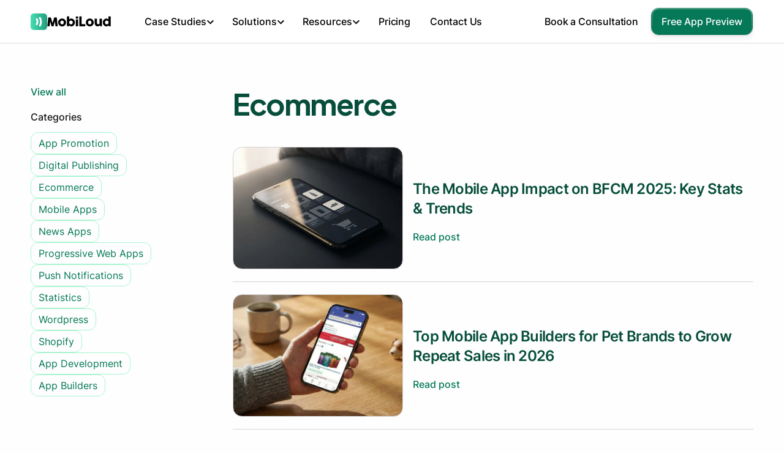

--- FILE ---
content_type: text/html
request_url: https://www.mobiloud.com/blog-category/ecommerce-apps
body_size: 49159
content:
<!DOCTYPE html><!-- Last Published: Thu Jan 15 2026 21:44:56 GMT+0000 (Coordinated Universal Time) --><html data-wf-domain="www.mobiloud.com" data-wf-page="65f333016b003e052fdc9383" data-wf-site="63894f0e251e5628a4443bcd" lang="en" data-wf-collection="65f333016b003e052fdc93b8" data-wf-item-slug="ecommerce-apps"><head><meta charset="utf-8"/><title>Ecommerce | The MobiLoud Blog</title><link rel="alternate" hrefLang="x-default" href="https://www.mobiloud.com/blog-category/ecommerce-apps"/><link rel="alternate" hrefLang="en" href="https://www.mobiloud.com/blog-category/ecommerce-apps"/><link rel="alternate" hrefLang="it" href="https://www.mobiloud.com/it/blog-category/ecommerce-apps"/><link rel="alternate" hrefLang="fr" href="https://www.mobiloud.com/fr/blog-category/ecommerce-apps"/><link rel="alternate" hrefLang="es" href="https://www.mobiloud.com/es/blog-category/ecommerce-apps"/><meta content="Ecommerce advice, tools and strategy for digital businesses, publishers, startups and site owners." name="description"/><meta content="Ecommerce | The MobiLoud Blog" property="og:title"/><meta content="Ecommerce advice, tools and strategy for digital businesses, publishers, startups and site owners." property="og:description"/><meta content="https://cdn.prod.website-files.com/63894f0e251e567f6e443bfa/63faf7d5c1ef8e3afb512c88_Open%20Graph%20Preview.webp" property="og:image"/><meta content="Ecommerce | The MobiLoud Blog" property="twitter:title"/><meta content="Ecommerce advice, tools and strategy for digital businesses, publishers, startups and site owners." property="twitter:description"/><meta content="https://cdn.prod.website-files.com/63894f0e251e567f6e443bfa/63faf7d5c1ef8e3afb512c88_Open%20Graph%20Preview.webp" property="twitter:image"/><meta property="og:type" content="website"/><meta content="summary_large_image" name="twitter:card"/><meta content="width=device-width, initial-scale=1" name="viewport"/><meta content="Wtu33vyCd9bbETb7T_ntpKVq5R3CgKRvXSJ90sQjy6E" name="google-site-verification"/><link href="https://cdn.prod.website-files.com/63894f0e251e5628a4443bcd/css/mobiloud.webflow.shared.350dda352.min.css" rel="stylesheet" type="text/css" integrity="sha384-NQ3aNSVnPg/SIh5zXYKX9JYwlD5AjQkhPXmjMiiJ4+jX+NyPzANKr2fe5dCeJ7D0" crossorigin="anonymous"/><link href="https://cdn.prod.website-files.com/63894f0e251e5628a4443bcd/css/mobiloud.webflow.65f333016b003e052fdc9383-1acb48226.min.css" rel="stylesheet" type="text/css" integrity="sha384-fsFfJmMhlvIsbXQZEhM8aK9T9RRREiHuzJgPdeR6lNEwr9joebD1RIzV7sfOql4R" crossorigin="anonymous"/><script type="text/javascript">!function(o,c){var n=c.documentElement,t=" w-mod-";n.className+=t+"js",("ontouchstart"in o||o.DocumentTouch&&c instanceof DocumentTouch)&&(n.className+=t+"touch")}(window,document);</script><link href="https://cdn.prod.website-files.com/63894f0e251e5628a4443bcd/6787a2d292c021e30eb48a92_favicon-2025.png" rel="shortcut icon" type="image/x-icon"/><link href="https://cdn.prod.website-files.com/63894f0e251e5628a4443bcd/6787a2d695199bfabb228320_webclip.png" rel="apple-touch-icon"/><link href="https://www.mobiloud.com/blog-category/ecommerce-apps" rel="canonical"/><!-- Start of Posthog snippet -->
<script>
    !function(t,e){var o,n,p,r;e.__SV||(window.posthog=e,e._i=[],e.init=function(i,s,a){function g(t,e){var o=e.split(".");2==o.length&&(t=t[o[0]],e=o[1]),t[e]=function(){t.push([e].concat(Array.prototype.slice.call(arguments,0)))}}(p=t.createElement("script")).type="text/javascript",p.async=!0,p.src=s.api_host+"/static/array.js",(r=t.getElementsByTagName("script")[0]).parentNode.insertBefore(p,r);var u=e;for(void 0!==a?u=e[a]=[]:a="posthog",u.people=u.people||[],u.toString=function(t){var e="posthog";return"posthog"!==a&&(e+="."+a),t||(e+=" (stub)"),e},u.people.toString=function(){return u.toString(1)+".people (stub)"},o="capture identify alias people.set people.set_once set_config register register_once unregister opt_out_capturing has_opted_out_capturing opt_in_capturing reset isFeatureEnabled onFeatureFlags getFeatureFlag getFeatureFlagPayload reloadFeatureFlags group updateEarlyAccessFeatureEnrollment getEarlyAccessFeatures getActiveMatchingSurveys getSurveys onSes".split(" "),n=0;n<o.length;n++)g(u,o[n]);e._i.push([i,s,a])},e.__SV=1)}(document,window.posthog||[]);
    posthog.init('phc_CBWKc0UCgO97lBsNr4u47Q9BUqatILguFFnLM1f1Agq',{api_host:'https://d2v0eihtpm87uj.cloudfront.net', disable_session_recording: true, enable_recording_console_log: true})
</script>
<!-- End of Posthog snippet -->

<!-- Google Tag Manager -->
<script>(function(w,d,s,l,i){w[l]=w[l]||[];w[l].push({'gtm.start':
new Date().getTime(),event:'gtm.js'});var f=d.getElementsByTagName(s)[0],
j=d.createElement(s),dl=l!='dataLayer'?'&l='+l:'';j.async=true;j.src=
'https://www.googletagmanager.com/gtm.js?id='+i+dl;f.parentNode.insertBefore(j,f);
})(window,document,'script','dataLayer','GTM-MJHN9HX');</script>
<!-- End Google Tag Manager -->

<script id="jetboost-script" type="text/javascript"> window.JETBOOST_SITE_ID = "cm717le2h00130rzmcnd18615"; (function(d) { var s = d.createElement("script"); s.src = "https://cdn.jetboost.io/jetboost.js"; s.async = 1; d.getElementsByTagName("head")[0].appendChild(s); })(document); </script>

<style>
* {
  -webkit-font-smoothing: antialiased;
  -moz-osx-font-smoothing: grayscale;
}
</style>
<meta name="robots" content="noindex">

<!-- [Attributes by Finsweet] Disable scrolling -->
<script defer src="https://cdn.jsdelivr.net/npm/@finsweet/attributes-scrolldisable@1/scrolldisable.js"></script>

<style>
.formkit-close {
  background: none !important;
}
.formkit-close:hover {
  background: none !important;
}
:global(.formkit-close) {
background: none !important;
}
</style>

<style>
.formkit-header h2 {
    font-size: 38px !important;
}
.formkit-image-container {
    min-height: 50px !important;
}
@media only screen and (max-width:767px) {
  .formkit-background {
    margin: 97px 20px 0px !important;
  }
  .formkit-column {
    padding: 0px !important;
  }
.formkit-modal {
    margin: 97px 20px 0px !important;
  }
  .formkit-header {
    margin: 0px !important;
  }
  .formkit-header h2{
    margin: 0px !important;
    font-size: 36px !important;
  }
  .formkit-content {
    margin: 0px !important;
  }
  .formkit-content p{
    margin: 0px !important;
    font-size: 13px !important;
  }
  .formkit-field {
    margin: 0px !important;
  }
  .formkit-submit {
    margin: 0px !important;
  }
  .formkit-close {
  background: none !important;
	}
	.formkit-close:hover {
  background: none !important;
	}
	:global(.formkit-close) {
	background: none !important;
	}
  :global(.formkit-close) {
    right: 0px !important;
    color: #000000 !important;
    background: none !important;
  }
}
</style></head><body class="body"><nav data-w-id="1446e141-1033-ec29-1aca-6708d2d84c4f"><div><div fs-scrolldisable-element="when-visible" class="card mobile-menu-2"><div class="w-embed"><style>
.div-block-162 {
  overflow-x: hidden;
}
</style></div><div fs-scrolldisable-element="preserve" class="mobile-nav-links-container"><div class="flex-horizontal space-between vertical-center bottom-margin-20"><div class="navigation-left"><a href="/?r=0" class="brand flex-horizontal gap-10 w-nav-brand"><img src="https://cdn.prod.website-files.com/63894f0e251e5628a4443bcd/67879fc60fb80cabe1f65a3a_logomark-2025.svg" loading="lazy" width="36" alt=""/><div class="logo-svg-black w-embed"><svg xmlns="http://www.w3.org/2000/svg" width="100%" height="100%" viewBox="0 0 155 26" fill="none" preserveAspectRatio="xMidYMid meet" aria-hidden="true" role="img">
<path fill-rule="evenodd" clip-rule="evenodd" d="M2.60527 3.79219C2.62479 3.61696 2.69311 3.46607 2.81024 3.33952C2.92736 3.21297 3.09328 3.14969 3.308 3.14969H8.37353C8.73465 3.14969 8.96889 3.33465 9.07626 3.70457L13.0584 16.9634L17.0698 3.70457C17.2065 3.33465 17.4554 3.14969 17.8165 3.14969H22.8234C22.9991 3.14969 23.1577 3.21053 23.2992 3.33222C23.4408 3.4539 23.5213 3.60723 23.5408 3.79219C23.8824 7.21886 24.2313 10.6187 24.5876 13.9918C24.9438 17.365 25.2928 20.7648 25.6344 24.1915V24.2645C25.6344 24.6441 25.4196 24.834 24.9902 24.834H20.847C20.398 24.834 20.1638 24.6198 20.1443 24.1915L18.8706 12.904L15.5765 24.2645C15.557 24.3618 15.4862 24.4786 15.3642 24.6149C15.2422 24.7512 15.1227 24.8194 15.0056 24.8194H11.1552C11.038 24.8194 10.9136 24.7537 10.7818 24.6222C10.6501 24.4908 10.5793 24.3716 10.5696 24.2645L7.27551 12.9332L6.00181 24.1915C5.98229 24.6198 5.74317 24.834 5.28444 24.834H1.14125C0.72156 24.834 0.511719 24.6198 0.511719 24.1915L2.60527 3.79219ZM26.7233 15.5762C26.7233 14.6806 26.838 13.819 27.0674 12.9916C27.2967 12.1641 27.6188 11.3975 28.0336 10.6917C28.4484 9.98595 28.9462 9.34346 29.5269 8.76424C30.1077 8.18501 30.7543 7.69098 31.4668 7.28211C32.1793 6.87325 32.9479 6.55687 33.7726 6.33297C34.5973 6.10907 35.4587 5.99712 36.3566 5.99712C37.684 5.99712 38.9308 6.24292 40.0972 6.73453C41.2635 7.22614 42.2786 7.9027 43.1423 8.76424C44.0061 9.62577 44.6893 10.6382 45.192 11.8015C45.6946 12.9648 45.9459 14.223 45.9459 15.5762C45.9459 16.4718 45.8313 17.3309 45.6019 18.1535C45.3725 18.9761 45.0505 19.7427 44.6356 20.4533C44.2208 21.1639 43.7231 21.8089 43.1423 22.3881C42.5616 22.9673 41.915 23.4638 41.2025 23.8775C40.49 24.2913 39.7263 24.6101 38.9113 24.834C38.0963 25.0579 37.2448 25.1698 36.3566 25.1698C35.4587 25.1698 34.5973 25.0579 33.7726 24.834C32.9479 24.6101 32.1793 24.2913 31.4668 23.8775C30.7543 23.4638 30.1077 22.9673 29.5269 22.3881C28.9462 21.8089 28.4484 21.1639 28.0336 20.4533C27.6188 19.7427 27.2967 18.9761 27.0674 18.1535C26.838 17.3309 26.7233 16.4718 26.7233 15.5762ZM32.067 15.5762C32.067 16.2187 32.167 16.8198 32.3671 17.3795C32.5672 17.9393 32.8503 18.4236 33.2163 18.8325C33.5823 19.2413 34.0264 19.565 34.5485 19.8035C35.0707 20.042 35.6587 20.1613 36.3127 20.1613C36.9471 20.1613 37.5205 20.042 38.0329 19.8035C38.5453 19.565 38.9796 19.2413 39.3359 18.8325C39.6921 18.4236 39.9654 17.9393 40.1557 17.3795C40.3461 16.8198 40.4412 16.2187 40.4412 15.5762C40.4412 14.9531 40.3461 14.3593 40.1557 13.7947C39.9654 13.2301 39.6921 12.7336 39.3359 12.3053C38.9796 11.8769 38.5453 11.5387 38.0329 11.2904C37.5205 11.0422 36.9471 10.9181 36.3127 10.9181C35.6587 10.9181 35.0707 11.0422 34.5485 11.2904C34.0264 11.5387 33.5823 11.8769 33.2163 12.3053C32.8503 12.7336 32.5672 13.2301 32.3671 13.7947C32.167 14.3593 32.067 14.9531 32.067 15.5762ZM53.3595 22.4904C53.2716 22.6754 53.1984 24.0576 53.1399 24.1988C53.0813 24.3399 53.0154 24.4567 52.9422 24.5492C52.869 24.6417 52.7788 24.7123 52.6714 24.761C52.564 24.8096 52.4176 24.834 52.2322 24.834H49.3334C48.5526 24.834 48.1622 24.4592 48.1622 23.7096V1.8939C48.1622 1.72841 48.1939 1.57752 48.2574 1.44123C48.3208 1.30494 48.4038 1.18813 48.5062 1.09078C48.6087 0.993431 48.7258 0.917987 48.8576 0.864446C48.9894 0.810904 49.1187 0.784133 49.2456 0.784133H52.5689C52.9398 0.784133 53.2326 0.891215 53.4473 1.10538C53.6621 1.31955 53.7694 1.58239 53.7694 1.8939V8.20417C54.0427 7.91213 55.2993 7.08499 55.6653 6.83675C56.0313 6.58851 56.4339 6.38651 56.8731 6.23076C57.3124 6.075 57.8004 5.99712 58.3372 5.99712C59.6646 5.99712 60.887 6.24292 62.0045 6.73453C63.1221 7.22614 64.0835 7.9027 64.8887 8.76424C65.6939 9.62577 66.3234 10.6382 66.7773 11.8015C67.2311 12.9648 67.458 14.223 67.458 15.5762C67.458 16.9196 67.2311 18.1754 66.7773 19.3435C66.3234 20.5117 65.6939 21.5266 64.8887 22.3881C64.0835 23.2496 63.1221 23.9286 62.0045 24.4251C60.887 24.9216 59.6646 25.1698 58.3372 25.1698C57.8394 25.1698 57.3709 25.0846 56.9317 24.9143C56.4925 24.7439 56.0826 24.5273 55.7019 24.2645C55.3213 24.0016 54.9699 23.7193 54.6478 23.4176C54.3257 23.1158 54.0329 22.8335 53.7694 22.5706L53.3595 22.4904ZM62.1875 15.5762C62.1875 14.9531 62.0875 14.3593 61.8874 13.7947C61.6873 13.2301 61.4019 12.7336 61.031 12.3053C60.6601 11.8769 60.216 11.5387 59.6987 11.2904C59.1814 11.0422 58.6007 10.9181 57.9565 10.9181C57.3123 10.9181 56.7097 11.0422 56.1485 11.2904C55.5872 11.5387 55.1017 11.8769 54.6917 12.3053C54.2818 12.7336 53.9573 13.2301 53.7182 13.7947C53.479 14.3593 53.3595 14.9531 53.3595 15.5762V15.7806C53.3888 16.3939 53.5278 16.9682 53.7767 17.5037C54.0256 18.0391 54.355 18.5039 54.7649 18.8982C55.1749 19.2924 55.6531 19.6015 56.1997 19.8254C56.7463 20.0493 57.3319 20.1613 57.9565 20.1613C58.6007 20.1613 59.1814 20.042 59.6987 19.8035C60.216 19.565 60.6601 19.2413 61.031 18.8325C61.4019 18.4236 61.6873 17.9393 61.8874 17.3795C62.0875 16.8198 62.1875 16.2187 62.1875 15.5762ZM69.7036 9.16318C69.7036 8.85167 69.7914 8.58396 69.9671 8.36006C70.1428 8.13616 70.4161 8.02421 70.7869 8.02421H74.1396C74.2567 8.02421 74.3836 8.05098 74.5202 8.10452C74.6568 8.15806 74.7837 8.23594 74.9009 8.33816C75.018 8.44037 75.118 8.55962 75.201 8.69591C75.2839 8.8322 75.3254 8.98796 75.3254 9.16318V23.7096C75.3254 24.0795 75.2229 24.3594 75.018 24.5492C74.813 24.7391 74.5202 24.834 74.1396 24.834H70.7869C70.0647 24.834 69.7036 24.4592 69.7036 23.7096V9.16318ZM69.7036 2.06343C69.7036 1.65457 69.7914 1.36496 69.9671 1.1946C70.1428 1.02424 70.4161 0.93906 70.7869 0.93906H74.1835C74.5251 0.93906 74.8008 1.02424 75.0107 1.1946C75.2205 1.36496 75.3254 1.65457 75.3254 2.06343V4.91086C75.3254 5.02768 75.2986 5.15423 75.2449 5.29052C75.1912 5.42681 75.1156 5.55822 75.018 5.68478C74.9204 5.81133 74.8008 5.91598 74.6593 5.99872C74.5178 6.08147 74.3592 6.12284 74.1835 6.12284H70.7869C70.0647 6.12284 69.7036 5.71885 69.7036 4.91086V2.06343ZM78.2298 1.51673C78.2298 1.3415 78.2883 1.19061 78.4054 1.06406C78.5226 0.937505 78.6836 0.874229 78.8886 0.874229H83.2221C83.388 0.874229 83.5393 0.932638 83.6759 1.04946C83.8126 1.16627 83.8858 1.32203 83.8955 1.51673V19.6648H91.9477C92.1233 19.6648 92.2746 19.7232 92.4015 19.84C92.5284 19.9568 92.5918 20.1175 92.5918 20.3219V24.1623C92.5918 24.3278 92.5357 24.4786 92.4235 24.6149C92.3112 24.7512 92.1526 24.8242 91.9477 24.834H78.8739C78.4445 24.834 78.2298 24.6198 78.2298 24.1915V1.51673ZM94.1346 15.5762C94.1346 14.6806 94.2493 13.819 94.4787 12.9916C94.7081 12.1641 95.0301 11.3975 95.4449 10.6917C95.8597 9.98595 96.3575 9.34346 96.9382 8.76424C97.519 8.18501 98.1656 7.69098 98.8781 7.28211C99.5906 6.87325 100.359 6.55687 101.184 6.33297C102.009 6.10907 102.87 5.99712 103.768 5.99712C105.095 5.99712 106.342 6.24292 107.508 6.73453C108.675 7.22614 109.69 7.9027 110.554 8.76424C111.417 9.62577 112.101 10.6382 112.603 11.8015C113.106 12.9648 113.357 14.223 113.357 15.5762C113.357 16.4718 113.243 17.3309 113.013 18.1535C112.784 18.9761 112.462 19.7427 112.047 20.4533C111.632 21.1639 111.134 21.8089 110.554 22.3881C109.973 22.9673 109.326 23.4638 108.614 23.8775C107.901 24.2913 107.138 24.6101 106.323 24.834C105.508 25.0579 104.656 25.1698 103.768 25.1698C102.87 25.1698 102.009 25.0579 101.184 24.834C100.359 24.6101 99.5906 24.2913 98.8781 23.8775C98.1656 23.4638 97.519 22.9673 96.9382 22.3881C96.3575 21.8089 95.8597 21.1639 95.4449 20.4533C95.0301 19.7427 94.7081 18.9761 94.4787 18.1535C94.2493 17.3309 94.1346 16.4718 94.1346 15.5762ZM99.4783 15.5762C99.4783 16.2187 99.5784 16.8198 99.7785 17.3795C99.9785 17.9393 100.262 18.4236 100.628 18.8325C100.994 19.2413 101.438 19.565 101.96 19.8035C102.482 20.042 103.07 20.1613 103.724 20.1613C104.358 20.1613 104.932 20.042 105.444 19.8035C105.957 19.565 106.391 19.2413 106.747 18.8325C107.103 18.4236 107.377 17.9393 107.567 17.3795C107.757 16.8198 107.853 16.2187 107.853 15.5762C107.853 14.9531 107.757 14.3593 107.567 13.7947C107.377 13.2301 107.103 12.7336 106.747 12.3053C106.391 11.8769 105.957 11.5387 105.444 11.2904C104.932 11.0422 104.358 10.9181 103.724 10.9181C103.07 10.9181 102.482 11.0422 101.96 11.2904C101.438 11.5387 100.994 11.8769 100.628 12.3053C100.262 12.7336 99.9785 13.2301 99.7785 13.7947C99.5784 14.3593 99.4783 14.9531 99.4783 15.5762ZM132.834 24.5857C132.707 24.6928 132.573 24.761 132.432 24.7902C132.29 24.8194 132.156 24.834 132.029 24.834H129.818C129.643 24.834 129.492 24.8023 129.365 24.7391C129.238 24.6758 129.13 24.5906 129.043 24.4835C128.955 24.3764 128.881 24.2547 128.823 24.1185C128.764 23.9822 128.716 23.841 128.677 23.695L128.223 21.8259C128.076 22.1277 127.864 22.4708 127.586 22.8554C127.308 23.2399 126.954 23.6001 126.524 23.9359C126.095 24.2718 125.583 24.5541 124.987 24.7829C124.392 25.0116 123.709 25.126 122.938 25.126C121.825 25.126 120.815 24.9118 119.907 24.4835C118.999 24.0552 118.226 23.4711 117.587 22.7312C116.947 21.9914 116.452 21.1274 116.101 20.1394C115.749 19.1513 115.574 18.0975 115.574 16.978V7.41353C115.574 7.04361 115.654 6.76374 115.815 6.57391C115.976 6.38408 116.232 6.28917 116.584 6.28917H119.966C120.385 6.28917 120.673 6.35974 120.829 6.5009C120.986 6.64205 121.064 6.91706 121.064 7.32592V16.832C121.064 17.2506 121.159 17.6472 121.349 18.022C121.539 18.3968 121.791 18.7278 122.103 19.015C122.415 19.3022 122.769 19.5285 123.164 19.694C123.56 19.8595 123.962 19.9422 124.372 19.9422C124.724 19.9422 125.087 19.8595 125.463 19.694C125.839 19.5285 126.185 19.307 126.502 19.0296C126.82 18.7521 127.081 18.426 127.286 18.0512C127.491 17.6765 127.593 17.2798 127.593 16.8612V7.36973C127.593 7.20424 127.625 7.03875 127.688 6.87325C127.752 6.70776 127.847 6.58121 127.974 6.4936C128.101 6.41572 128.22 6.36218 128.332 6.33297C128.445 6.30377 128.574 6.28917 128.72 6.28917H132.029C132.449 6.28917 132.751 6.39138 132.937 6.59581C133.122 6.80024 133.215 7.07281 133.215 7.41353V23.7534C133.215 23.9384 133.174 24.1087 133.091 24.2645C133.008 24.4202 132.893 24.5419 132.747 24.6295L132.834 24.5857ZM149.135 22.5706C148.871 22.8335 148.581 23.1158 148.263 23.4176C147.946 23.7193 147.597 24.0016 147.217 24.2645C146.836 24.5273 146.426 24.7439 145.987 24.9143C145.548 25.0846 145.074 25.1698 144.567 25.1698C143.239 25.1698 142.017 24.9216 140.899 24.4251C139.782 23.9286 138.82 23.2496 138.015 22.3881C137.21 21.5266 136.581 20.5117 136.127 19.3435C135.673 18.1754 135.446 16.9196 135.446 15.5762C135.446 14.223 135.673 12.9648 136.127 11.8015C136.581 10.6382 137.21 9.62577 138.015 8.76424C138.82 7.9027 139.782 7.22614 140.899 6.73453C142.017 6.24292 143.239 5.99712 144.567 5.99712C145.104 5.99712 145.594 6.075 146.038 6.23076C146.482 6.38651 146.887 6.58608 147.253 6.82945C147.619 7.07282 147.956 7.34782 148.263 7.65447C148.571 7.96112 148.861 8.26046 149.135 8.55251V1.8793C149.135 1.56778 149.23 1.30495 149.42 1.09078C149.61 0.876613 149.896 0.769531 150.276 0.769531H153.571C153.697 0.769531 153.832 0.796302 153.973 0.849844C154.115 0.903385 154.244 0.978829 154.361 1.07618C154.478 1.17353 154.573 1.29034 154.647 1.42663C154.72 1.56292 154.756 1.71381 154.756 1.8793V23.7096C154.756 24.4592 154.361 24.834 153.571 24.834H150.701C150.506 24.834 150.355 24.8096 150.247 24.761C150.14 24.7123 150.05 24.6417 149.976 24.5492C149.903 24.4567 149.837 24.3399 149.779 24.1988C149.72 24.0576 149.647 23.8946 149.559 23.7096L149.135 22.5706ZM140.716 15.5762C140.716 16.2187 140.816 16.8198 141.017 17.3795C141.217 17.9393 141.502 18.4236 141.873 18.8325C142.244 19.2413 142.69 19.565 143.213 19.8035C143.735 20.042 144.313 20.1613 144.947 20.1613C145.572 20.1613 146.16 20.0493 146.712 19.8254C147.263 19.6015 147.744 19.2924 148.154 18.8982C148.564 18.5039 148.893 18.0391 149.142 17.5037C149.391 16.9682 149.53 16.3939 149.559 15.7806V15.5762C149.559 14.9531 149.442 14.3593 149.208 13.7947C148.973 13.2301 148.649 12.7336 148.234 12.3053C147.819 11.8769 147.331 11.5387 146.77 11.2904C146.209 11.0422 145.601 10.9181 144.947 10.9181C144.313 10.9181 143.735 11.0422 143.213 11.2904C142.69 11.5387 142.244 11.8769 141.873 12.3053C141.502 12.7336 141.217 13.2301 141.017 13.7947C140.816 14.3593 140.716 14.9531 140.716 15.5762Z" fill="currentColor"/>
</svg></div></a></div><img src="https://cdn.prod.website-files.com/63894f0e251e5628a4443bcd/6448bf820b476d63868c5886_close.svg" loading="lazy" data-w-id="9c1623fe-e631-5af8-3d2e-9438b85d04d9" alt="" class="close-button mobile-nav"/></div><div class="div-block-49"><div class="div-block-51-copy"><a href="#" class="mobile-nav-category w-inline-block"><div class="text-block-26">Case Studies</div><img src="https://cdn.prod.website-files.com/63894f0e251e5628a4443bcd/63b7c1782e792605fdc451b9_expand.svg" loading="lazy" alt="Expand button." class="expand-icon"/></a><div class="mobile-nav-links bottom-margin-20"><div><a href="/case-studies" class="mega-nav-link w-inline-block"><div class="flex-horizontal vertical-center gap-8 bottom-margin-10"><div class="icon-20 w-embed"><svg xmlns="http://www.w3.org/2000/svg" width="100%" height="100%" viewBox="0 0 21 19" fill="none" preserveAspectRatio="xMidYMid meet" aria-hidden="true" role="img">
<path d="M0.976929 18.7823V16.7823H20.9769V18.7823H0.976929ZM1.97693 15.7823V8.78235H4.97693V15.7823H1.97693ZM6.97693 15.7823V3.78235H9.97693V15.7823H6.97693ZM11.9769 15.7823V6.78235H14.9769V15.7823H11.9769ZM16.9769 15.7823V0.782349H19.9769V15.7823H16.9769Z" fill="currentColor"/>
</svg></div><div class="text-16 medium">Case Studies </div><div class="chevron-icon w-embed"><svg xmlns="http://www.w3.org/2000/svg" width="100%" height="100%" viewBox="0 0 9 13" fill="none" preserveAspectRatio="xMidYMid meet" aria-hidden="true" role="img">
<path d="M5.53665 6.54333L0.936646 1.94333L2.33665 0.543335L8.33665 6.54333L2.33665 12.5433L0.936646 11.1433L5.53665 6.54333Z" fill="currentColor"/>
</svg></div></div><div class="text-16">We&#x27;ve worked with 2,000+ companies since 2013, from young startups to Fortune 500s.</div></a><a href="/reviews" class="mega-nav-link w-inline-block"><div class="flex-horizontal vertical-center gap-8 bottom-margin-10"><div class="icon-20 w-embed"><svg xmlns="http://www.w3.org/2000/svg" width="100%" height="100%" viewBox="0 0 24 20" fill="none" preserveAspectRatio="xMidYMid meet" aria-hidden="true" role="img">
<path d="M16.6769 13.2823L20.4769 10.0323L23.4769 10.2823L19.0769 14.1073L20.3769 19.7823L17.8269 18.2323L16.6769 13.2823ZM14.3269 5.98235L13.2769 3.53235L14.4269 0.782349L16.7269 6.20735L14.3269 5.98235ZM7.32693 15.6073L10.4769 13.7073L13.6269 15.6323L12.8019 12.0323L15.5769 9.63235L11.9269 9.30735L10.4769 5.90735L9.02693 9.28235L5.37693 9.60735L8.15193 12.0323L7.32693 15.6073ZM4.30193 19.7823L5.92693 12.7573L0.476929 8.03235L7.67693 7.40735L10.4769 0.782349L13.2769 7.40735L20.4769 8.03235L15.0269 12.7573L16.6519 19.7823L10.4769 16.0573L4.30193 19.7823Z" fill="currentColor"/>
</svg></div><div class="text-16 medium">Reviews</div><div class="chevron-icon w-embed"><svg xmlns="http://www.w3.org/2000/svg" width="100%" height="100%" viewBox="0 0 9 13" fill="none" preserveAspectRatio="xMidYMid meet" aria-hidden="true" role="img">
<path d="M5.53665 6.54333L0.936646 1.94333L2.33665 0.543335L8.33665 6.54333L2.33665 12.5433L0.936646 11.1433L5.53665 6.54333Z" fill="currentColor"/>
</svg></div></div><div class="text-16">Read what 100+ customers have to say about our fast and easy-to-use development solution.</div></a><a href="/examples" class="mega-nav-link w-inline-block"><div class="flex-horizontal vertical-center gap-8 bottom-margin-10"><div class="icon-20 w-embed"><svg xmlns="http://www.w3.org/2000/svg" width="100%" height="100%" viewBox="0 0 19 23" fill="none" preserveAspectRatio="xMidYMid meet" aria-hidden="true" role="img">
<path d="M2.93665 22.5433C2.38665 22.5433 1.91581 22.3475 1.52415 21.9558C1.13248 21.5642 0.936646 21.0933 0.936646 20.5433V2.54333C0.936646 1.99333 1.13248 1.5225 1.52415 1.13083C1.91581 0.739168 2.38665 0.543335 2.93665 0.543335H9.93665V2.54333H2.93665V3.54333H9.93665V5.54333H2.93665V17.5433H12.9366V15.5433H14.9366V20.5433C14.9366 21.0933 14.7408 21.5642 14.3491 21.9558C13.9575 22.3475 13.4866 22.5433 12.9366 22.5433H2.93665ZM2.93665 19.5433V20.5433H12.9366V19.5433H2.93665ZM13.9366 13.5433L8.93665 8.54333L10.3366 7.14333L12.9366 9.74333V2.54333H14.9366V9.74333L17.5366 7.14333L18.9366 8.54333L13.9366 13.5433Z" fill="currentColor"/>
</svg></div><div class="text-16 medium">App Examples</div><div class="chevron-icon w-embed"><svg xmlns="http://www.w3.org/2000/svg" width="100%" height="100%" viewBox="0 0 9 13" fill="none" preserveAspectRatio="xMidYMid meet" aria-hidden="true" role="img">
<path d="M5.53665 6.54333L0.936646 1.94333L2.33665 0.543335L8.33665 6.54333L2.33665 12.5433L0.936646 11.1433L5.53665 6.54333Z" fill="currentColor"/>
</svg></div></div><div class="text-16">Browse and test real apps built by MobiLoud customers.</div></a><a href="/reports/ecommerce-benchmark-report" class="mega-nav-link w-inline-block"><div class="flex-horizontal vertical-center gap-8 bottom-margin-10"><div class="icon-20 w-embed"><svg xmlns="http://www.w3.org/2000/svg" height="20px" viewBox="0 -960 960 960" width="20px" fill="#074E3B"><path d="M280-280h80v-200h-80v200Zm320 0h80v-400h-80v400Zm-160 0h80v-120h-80v120Zm0-200h80v-80h-80v80ZM200-120q-33 0-56.5-23.5T120-200v-560q0-33 23.5-56.5T200-840h560q33 0 56.5 23.5T840-760v560q0 33-23.5 56.5T760-120H200Zm0-80h560v-560H200v560Zm0-560v560-560Z"/></svg></div><div class="text-16 medium">Ecom Mobile App Report</div><div class="chevron-icon shrink-none w-embed"><svg xmlns="http://www.w3.org/2000/svg" width="100%" height="100%" viewBox="0 0 9 13" fill="none" preserveAspectRatio="xMidYMid meet" aria-hidden="true" role="img">
<path d="M5.53665 6.54333L0.936646 1.94333L2.33665 0.543335L8.33665 6.54333L2.33665 12.5433L0.936646 11.1433L5.53665 6.54333Z" fill="currentColor"/>
</svg></div></div><div class="text-16">Real data and insights from ecommerce brands on mobile app growth, engagement, and ROI.<br/></div></a></div></div></div></div><div class="div-block-51-copy"><a href="#" class="mobile-nav-category w-inline-block"><div class="text-block-26">Solutions</div><img src="https://cdn.prod.website-files.com/63894f0e251e5628a4443bcd/63b7c1782e792605fdc451b9_expand.svg" loading="lazy" alt="Expand button." class="expand-icon"/></a><div class="mobile-nav-links"><div id="w-node-_9c1623fe-e631-5af8-3d2e-9438b85d0500-d2d84c4f" class="bottom-margin-20"><div class="w-layout-grid flex-horizontal gap-50 bottom-margin-30 wrap"><div class="flex-vertical align-left"><div class="subheading-4 _14px">By Industry</div><a href="/ecommerce-mobile-app" class="mega-nav-link full-width w-inline-block"><div class="flex-horizontal vertical-center gap-8"><div class="icon-20-2 w-embed"><svg xmlns="http://www.w3.org/2000/svg" width="100%" height="100%" viewBox="0 0 17 21" fill="none" preserveAspectRatio="xMidYMid meet" aria-hidden="true" role="img">
<path d="M2.91052 20.6369C2.36052 20.6369 1.88969 20.441 1.49802 20.0494C1.10636 19.6577 0.910522 19.1869 0.910522 18.6369V6.63686C0.910522 6.08686 1.10636 5.61602 1.49802 5.22436C1.88969 4.83269 2.36052 4.63686 2.91052 4.63686H4.91052C4.91052 3.53686 5.30219 2.59519 6.08552 1.81186C6.86886 1.02852 7.81052 0.636856 8.91052 0.636856C10.0105 0.636856 10.9522 1.02852 11.7355 1.81186C12.5189 2.59519 12.9105 3.53686 12.9105 4.63686H14.9105C15.4605 4.63686 15.9314 4.83269 16.323 5.22436C16.7147 5.61602 16.9105 6.08686 16.9105 6.63686V18.6369C16.9105 19.1869 16.7147 19.6577 16.323 20.0494C15.9314 20.441 15.4605 20.6369 14.9105 20.6369H2.91052ZM2.91052 18.6369H14.9105V6.63686H12.9105V8.63686C12.9105 8.92019 12.8147 9.15769 12.623 9.34936C12.4314 9.54102 12.1939 9.63686 11.9105 9.63686C11.6272 9.63686 11.3897 9.54102 11.198 9.34936C11.0064 9.15769 10.9105 8.92019 10.9105 8.63686V6.63686H6.91052V8.63686C6.91052 8.92019 6.81469 9.15769 6.62302 9.34936C6.43136 9.54102 6.19386 9.63686 5.91052 9.63686C5.62719 9.63686 5.38969 9.54102 5.19802 9.34936C5.00636 9.15769 4.91052 8.92019 4.91052 8.63686V6.63686H2.91052V18.6369ZM6.91052 4.63686H10.9105C10.9105 4.08686 10.7147 3.61602 10.323 3.22436C9.93136 2.83269 9.46052 2.63686 8.91052 2.63686C8.36052 2.63686 7.88969 2.83269 7.49802 3.22436C7.10636 3.61602 6.91052 4.08686 6.91052 4.63686Z" fill="currentColor"/>
</svg></div><div class="text-16-11 medium">eCommerce</div></div></a><a href="/marketplaces" class="mega-nav-link full-width w-inline-block"><div class="flex-horizontal vertical-center gap-8"><div class="icon-20 w-embed"><svg xmlns="http://www.w3.org/2000/svg" height="100%" viewBox="0 -960 960 960" width="100%" fill="currentColor" preserveAspectRatio="xMidYMid meet" aria-hidden="true" role="img"><path d="M841-518v318q0 33-23.5 56.5T761-120H201q-33 0-56.5-23.5T121-200v-318q-23-21-35.5-54t-.5-72l42-136q8-26 28.5-43t47.5-17h556q27 0 47 16.5t29 43.5l42 136q12 39-.5 71T841-518Zm-272-42q27 0 41-18.5t11-41.5l-22-140h-78v148q0 21 14 36.5t34 15.5Zm-180 0q23 0 37.5-15.5T441-612v-148h-78l-22 140q-4 24 10.5 42t37.5 18Zm-178 0q18 0 31.5-13t16.5-33l22-154h-78l-40 134q-6 20 6.5 43t41.5 23Zm540 0q29 0 42-23t6-43l-42-134h-76l22 154q3 20 16.5 33t31.5 13ZM201-200h560v-282q-5 2-6.5 2H751q-27 0-47.5-9T663-518q-18 18-41 28t-49 10q-27 0-50.5-10T481-518q-17 18-39.5 28T393-480q-29 0-52.5-10T299-518q-21 21-41.5 29.5T211-480h-4.5q-2.5 0-5.5-2v282Zm560 0H201h560Z"/></svg></div><div class="text-16-11 medium no-wrap">Marketplaces</div></div></a><a href="/industry/fashion-apparel" class="mega-nav-link full-width w-inline-block"><div class="flex-horizontal vertical-center gap-8"><div class="icon-20 w-embed"><svg xmlns="http://www.w3.org/2000/svg" height="100%" viewBox="0 -960 960 960" width="100%" fill="currentColor" preserveAspectRatio="xMidYMid meet" aria-hidden="true" role="img"><path d="m240-522-40 22q-14 8-30 4t-24-18L66-654q-8-14-4-30t18-24l230-132h70q9 0 14.5 5.5T400-820v20q0 33 23.5 56.5T480-720q33 0 56.5-23.5T560-800v-20q0-9 5.5-14.5T580-840h70l230 132q14 8 18 24t-4 30l-80 140q-8 14-23.5 17.5T760-501l-40-20v361q0 17-11.5 28.5T680-120H280q-17 0-28.5-11.5T240-160v-362Zm80-134v456h320v-456l124 68 42-70-172-100q-15 51-56.5 84.5T480-640q-56 0-97.5-33.5T326-758L154-658l42 70 124-68Zm160 177Z"/></svg></div><div class="text-16-11 medium no-wrap">Fashion &amp; Apparel</div></div></a><a href="/industry/beauty-cosmetics" class="mega-nav-link full-width w-inline-block"><div class="flex-horizontal vertical-center gap-8"><div class="icon-20 w-embed"><svg xmlns="http://www.w3.org/2000/svg" height="100%" viewBox="0 -960 960 960" width="100%" fill="currentColor" preserveAspectRatio="xMidYMid meet" aria-hidden="true" role="img"><path d="M200-80 40-520l200-120v-240h160v240l200 120L440-80H200Zm480 0q-17 0-28.5-11.5T640-120q0-17 11.5-28.5T680-160h120v-80H680q-17 0-28.5-11.5T640-280q0-17 11.5-28.5T680-320h120v-80H680q-17 0-28.5-11.5T640-440q0-17 11.5-28.5T680-480h120v-80H680q-17 0-28.5-11.5T640-600q0-17 11.5-28.5T680-640h120v-80H680q-17 0-28.5-11.5T640-760q0-17 11.5-28.5T680-800h160q33 0 56.5 23.5T920-720v560q0 33-23.5 56.5T840-80H680Zm-424-80h128l118-326-124-74H262l-124 74 118 326Zm64-200Z"/></svg></div><div class="text-16-11 medium no-wrap">Beauty &amp; Cosmetics</div></div></a><a href="/industry/health-wellness" class="mega-nav-link full-width w-inline-block"><div class="flex-horizontal vertical-center gap-8"><div class="icon-20 w-embed"><svg xmlns="http://www.w3.org/2000/svg" height="20px" viewBox="0 -960 960 960" width="20px" fill="#064E3B"><path d="m217-168-50-51 381-381h-92v72h-72v-144h223l195 194q23 22 50.5 34t59.5 12v72q-46 0-87.5-17.5T751-427l-79-77-96 96 95 95-251 145-36-62 169-98-87-88-249 248Zm-73-264v-72h192v72H144ZM48-552v-72h192v72H48Zm720-72q-30 0-51-21.21t-21-51Q696-726 717-747t51-21q30 0 51 21.21t21 51Q840-666 819-645t-51 21Zm-624-48v-72h192v72H144Z"/></svg></div><div class="text-16-11 medium no-wrap">Health &amp; Wellness</div></div></a><a href="/industry/grocery" class="mega-nav-link full-width w-inline-block"><div class="flex-horizontal vertical-center gap-8"><div class="icon-20-2 w-embed"><svg xmlns="http://www.w3.org/2000/svg" height="20px" viewBox="0 -960 960 960" width="20px" fill="#064E3B"><path d="M648-96q-90 0-153-63t-63-153q0-90 63-153t153-63q90 0 153 63t63 153q0 90-63 153T648-96Zm0-72q60 0 102-42t42-102q0-60-42-102t-102-42q-60 0-102 42t-42 102q0 60 42 102t102 42Zm-480 24q-29.7 0-50.85-21.15Q96-186.3 96-216v-287q0-13 2.25-25t6.75-24l87-216h-12q-15.3 0-25.65-10.35Q144-788.7 144-804v-24q0-15.3 10.35-25.65Q164.7-864 180-864h264q15.3 0 25.65 10.35Q480-843.3 480-828v24q0 15.3-10.35 25.65Q459.3-768 444-768h-12l81 202q-17 8-31.5 19T453-523l-98-245h-85L168-514v298h209q5 20 16 37t21 35H168Zm456-432q-40.32 0-68.16-27.77-27.84-27.78-27.84-68Q528-712 555.84-740q27.84-28 68.16-28v192q0-40.32 27.84-68.16Q679.68-672 720-672q40.32 0 68.16 27.84Q816-616.32 816-576H624Z"/></svg></div><div class="text-16-11 medium no-wrap">Grocery</div></div></a><a href="/industry/pharmacy" class="mega-nav-link full-width w-inline-block"><div class="flex-horizontal vertical-center gap-8"><div class="icon-20-2 w-embed"><svg xmlns="http://www.w3.org/2000/svg" height="20px" viewBox="0 -960 960 960" width="20px" fill="#064E3B"><path d="M432-288h96v-96h96v-96h-96v-96h-96v96h-96v96h96v96ZM288-144q-29.7 0-50.85-21.15Q216-186.3 216-216v-408q0-29.7 21.15-50.85Q258.3-696 288-696h384q29.7 0 50.85 21.15Q744-653.7 744-624v408q0 29.7-21.15 50.85Q701.7-144 672-144H288Zm0-72h384v-408H288v408Zm-24-528v-72h432v72H264Zm24 120v408-408Z"/></svg></div><div class="text-16-11 medium no-wrap">Pharmacy</div></div></a><a href="/news-magazine-mobile-apps" class="mega-nav-link full-width w-inline-block"><div class="flex-horizontal vertical-center gap-8"><div class="icon-20-2 w-embed"><svg xmlns="http://www.w3.org/2000/svg" width="100%" height="100%" viewBox="0 0 21 19" fill="currentColor" preserveAspectRatio="xMidYMid meet" aria-hidden="true" role="img">
<path d="M2.8075 18.0607C2.2575 18.0607 1.78666 17.8649 1.395 17.4732C1.00333 17.0816 0.807495 16.6107 0.807495 16.0607V0.0607452L2.4825 1.73575L4.1325 0.0607452L5.8075 1.73575L7.4825 0.0607452L9.13249 1.73575L10.8075 0.0607452L12.4825 1.73575L14.1325 0.0607452L15.8075 1.73575L17.4825 0.0607452L19.1325 1.73575L20.8075 0.0607452V16.0607C20.8075 16.6107 20.6117 17.0816 20.22 17.4732C19.8283 17.8649 19.3575 18.0607 18.8075 18.0607H2.8075ZM2.8075 16.0607H9.8075V10.0607H2.8075V16.0607ZM11.8075 16.0607H18.8075V14.0607H11.8075V16.0607ZM11.8075 12.0607H18.8075V10.0607H11.8075V12.0607ZM2.8075 8.06075H18.8075V5.06075H2.8075V8.06075Z"/>
</svg></div><div class="text-16-11 medium no-wrap">Publishing</div></div></a><a href="/saas" class="mega-nav-link full-width w-inline-block"><div class="flex-horizontal vertical-center gap-8"><div class="icon-20 w-embed"><svg xmlns="http://www.w3.org/2000/svg" height="100%" viewBox="0 -960 960 960" width="100%" fill="currentColor" preserveAspectRatio="xMidYMid meet" aria-hidden="true" role="img"><path d="M200-120q-33 0-56.5-23.5T120-200v-560q0-33 23.5-56.5T200-840h560q33 0 56.5 23.5T840-760v560q0 33-23.5 56.5T760-120H200Zm0-80h560v-480H200v480Zm80-280v-80h400v80H280Zm0 160v-80h240v80H280Z"/></svg></div><div class="text-16-11 medium no-wrap">SaaS</div></div></a><a href="/convert-website-to-app" class="mega-nav-link full-width w-inline-block"><div class="flex-horizontal vertical-center gap-8"><div class="icon-20-2 w-embed"><svg xmlns="http://www.w3.org/2000/svg" width="100%" height="100%" viewBox="0 0 17 23" fill="currentColor" preserveAspectRatio="xMidYMid meet" aria-hidden="true" role="img">
<path d="M5.01223 16.5044L0.412231 11.9044L5.01223 7.30443L6.41223 8.75443L3.26223 11.9044L6.41223 15.0544L5.01223 16.5044ZM1.41223 16.9044H3.41223V17.9044H13.4122V16.9044H15.4122V20.9044C15.4122 21.4544 15.2164 21.9253 14.8247 22.3169C14.4331 22.7086 13.9622 22.9044 13.4122 22.9044H3.41223C2.86223 22.9044 2.3914 22.7086 1.99973 22.3169C1.60806 21.9253 1.41223 21.4544 1.41223 20.9044V16.9044ZM3.41223 6.90443H1.41223V2.90443C1.41223 2.35443 1.60806 1.8836 1.99973 1.49193C2.3914 1.10027 2.86223 0.904434 3.41223 0.904434H13.4122C13.9622 0.904434 14.4331 1.10027 14.8247 1.49193C15.2164 1.8836 15.4122 2.35443 15.4122 2.90443V6.90443H13.4122V5.90443H3.41223V6.90443ZM3.41223 19.9044V20.9044H13.4122V19.9044H3.41223ZM3.41223 3.90443H13.4122V2.90443H3.41223V3.90443ZM11.8122 16.5044L10.4122 15.0544L13.5622 11.9044L10.4122 8.75443L11.8122 7.30443L16.4122 11.9044L11.8122 16.5044Z"/>
</svg></div><div class="text-16-11 medium no-wrap">Custom Web Apps</div></div></a><a href="/industry/b2b" class="mega-nav-link full-width w-inline-block"><div class="flex-horizontal vertical-center gap-8"><div class="icon-20-2 w-embed"><svg xmlns="http://www.w3.org/2000/svg" height="20px" viewBox="0 -960 960 960" width="20px" fill="#064E3B"><path d="M168-144q-29.7 0-50.85-21.15Q96-186.3 96-216v-432q0-29.7 21.15-50.85Q138.3-720 168-720h120v-72.21Q288-822 309.15-843T360-864h240q29.7 0 50.85 21.15Q672-821.7 672-792v72h120q29.7 0 50.85 21.15Q864-677.7 864-648v432q0 29.7-21.15 50.85Q821.7-144 792-144H168Zm192-576h240v-72H360v72Zm432 348H600v84H360v-84H168v156h624v-156Zm-360 12h96v-96h-96v96Zm-264-84h192v-84h240v84h192v-204H168v204Zm312 38Z"/></svg></div><div class="text-16-11 medium no-wrap">B2B</div></div></a><a href="/industries" class="mega-nav-link full-width w-inline-block"><div class="flex-horizontal vertical-center gap-8"><div class="text-16-11 medium no-wrap">View all</div></div></a></div><div class="flex-vertical align-left"><div class="subheading _14px">By CMS</div><a href="/cms/shopify-mobile-app-builder" class="mega-nav-link full-width w-inline-block"><div class="flex-horizontal vertical-center gap-8"><img src="https://cdn.prod.website-files.com/63894f0e251e5628a4443bcd/65c6cff6fad0c4b1f7a38703_Shopify%20app%20icon%20(1).avif" loading="lazy" width="25" alt="Shopify icon." class="app-icon nav"/><div class="text-16 medium">Shopify</div></div></a><a href="/cms/bigcommerce-mobile-app-builder" class="mega-nav-link full-width w-inline-block"><div class="flex-horizontal vertical-center gap-8"><img src="https://cdn.prod.website-files.com/63894f0e251e5628a4443bcd/65c6d22989cca18d7179f78f_BigCommerce%20app.webp" loading="lazy" width="25" alt="BigCommerce icon." class="app-icon nav"/><div class="text-16 medium">BigCommerce</div></div></a><a href="/cms/adobe-commerce-mobile-app-builder" class="mega-nav-link full-width w-inline-block"><div class="flex-horizontal vertical-center gap-8"><img src="https://cdn.prod.website-files.com/63894f0e251e5628a4443bcd/65c6d2a22946316fcd225f91_Adobe%20Commerce%20App%20Icon.avif" loading="lazy" width="25" alt="Adobe Commerce icon" class="app-icon nav"/><div class="text-16 medium">Adobe Commerce</div></div></a><a href="/wordpress-mobile-app" class="mega-nav-link full-width w-inline-block"><div class="flex-horizontal vertical-center gap-8"><img src="https://cdn.prod.website-files.com/63894f0e251e5628a4443bcd/65c9126eb02e7eb54f969fa6_WordPress%20blue%20logo.avif" loading="lazy" width="25" alt="Wordpress icon" class="app-icon nav"/><div class="text-16 medium no-wrap">WordPress</div></div></a><a href="/cms/woocommerce-mobile-app-builder" class="mega-nav-link full-width w-inline-block"><div class="flex-horizontal vertical-center gap-8"><img src="https://cdn.prod.website-files.com/63894f0e251e5628a4443bcd/65d4c5b6d125c1b0a5e730b1_WooCommerce%20logo.svg.avif" loading="lazy" width="25" alt="WooCommerce icon." class="app-icon nav"/><div class="text-16 medium no-wrap">WooCommerce</div></div></a><a href="/cms/salesforce-commerce-cloud-mobile-app-builder" class="mega-nav-link full-width w-inline-block"><div class="flex-horizontal vertical-center gap-8"><img src="https://cdn.prod.website-files.com/63894f0e251e5628a4443bcd/65c6d22489cca18d7179f638_Salesforce%20Commerce%20Cloud%20Icon.avif" loading="lazy" width="25" alt="Salesforce Commerce Cloud icon." class="app-icon nav"/><div class="text-16 medium no-wrap">Salesforce Commerce Cloud</div></div></a><a href="/cms/prestashop-mobile-app-builder" class="mega-nav-link full-width w-inline-block"><div class="flex-horizontal vertical-center gap-8"><img src="https://cdn.prod.website-files.com/63894f0e251e5628a4443bcd/68b84dff3552bfbfca8d86de_prestashop_logo.png" loading="lazy" width="25" sizes="(max-width: 767px) 25px, (max-width: 991px) 3vw, 25px" alt="" srcset="https://cdn.prod.website-files.com/63894f0e251e5628a4443bcd/68b84dff3552bfbfca8d86de_prestashop_logo-p-500.png 500w, https://cdn.prod.website-files.com/63894f0e251e5628a4443bcd/68b84dff3552bfbfca8d86de_prestashop_logo-p-800.png 800w, https://cdn.prod.website-files.com/63894f0e251e5628a4443bcd/68b84dff3552bfbfca8d86de_prestashop_logo.png 1000w" class="app-icon nav"/><div class="text-16 medium no-wrap">PrestaShop</div></div></a></div><div class="flex-vertical align-left"><div class="subheading _14px">By Feature</div><a href="/features/push-notifications" class="mega-nav-link full-width w-inline-block"><div class="flex-horizontal vertical-center gap-8"><div class="text-16 medium">Push Notifications</div></div></a><a href="/features/retain-website-features" class="mega-nav-link full-width w-inline-block"><div class="flex-horizontal vertical-center gap-8"><div class="text-16 medium">Retain Website Features</div></div></a><a href="/features/management" class="mega-nav-link full-width w-inline-block"><div class="flex-horizontal vertical-center gap-8"><div class="text-16 medium">Manage Single Codebase</div></div></a><a href="/features/mobile-ux" class="mega-nav-link full-width w-inline-block"><div class="flex-horizontal vertical-center gap-8"><div class="text-16 medium no-wrap">Improved Mobile UX</div></div></a><a href="/features/custom-branding-ui" class="mega-nav-link full-width w-inline-block"><div class="flex-horizontal vertical-center gap-8"><div class="text-16 medium no-wrap">Custom Branding &amp; UI</div></div></a><a href="/features/in-app-exclusive-products-content" class="mega-nav-link full-width w-inline-block"><div class="flex-horizontal vertical-center gap-8"><div class="text-16 medium no-wrap">In-App Exclusive Products &amp; Content</div></div></a><a href="/features/promotion" class="mega-nav-link full-width w-inline-block"><div class="flex-horizontal vertical-center gap-8"><div class="text-16 medium no-wrap">App Promotion</div></div></a><a href="/features/analytics-cro" class="mega-nav-link full-width w-inline-block"><div class="flex-horizontal vertical-center gap-8"><div class="text-16 medium no-wrap">Analytics &amp; CRO</div></div></a><a href="/features/multi-language-multi-currency-support" class="mega-nav-link full-width w-inline-block"><div class="flex-horizontal vertical-center gap-8"><div class="text-16 medium no-wrap">Multi-Language &amp; Multi-Currency Support</div></div></a><a href="/features" class="mega-nav-link full-width w-inline-block"><div class="flex-horizontal vertical-center gap-8"><div class="text-16 medium no-wrap">All Features</div></div></a></div></div></div></div></div><div class="div-block-51-copy"><a href="#" class="mobile-nav-category w-inline-block"><div class="text-block-26">Resources</div><img src="https://cdn.prod.website-files.com/63894f0e251e5628a4443bcd/63b7c1782e792605fdc451b9_expand.svg" loading="lazy" alt="Expand button." class="expand-icon"/></a><div class="mobile-nav-links"><div><a href="/blog" class="mega-nav-link w-inline-block"><div class="flex-horizontal vertical-center gap-8 bottom-margin-10"><div class="icon-20 w-embed"><svg xmlns="http://www.w3.org/2000/svg" width="100%" height="100%" viewBox="0 0 15 21" fill="none" preserveAspectRatio="xMidYMid meet" aria-hidden="true" role="img">
<path d="M7.47839 20.5461C7.04506 20.5461 6.65339 20.4419 6.30339 20.2336C5.95339 20.0252 5.67839 19.7461 5.47839 19.3961C4.92839 19.3961 4.45756 19.2002 4.06589 18.8086C3.67423 18.4169 3.47839 17.9461 3.47839 17.3961V13.8461C2.49506 13.1961 1.70756 12.3377 1.11589 11.2711C0.524227 10.2044 0.228394 9.04605 0.228394 7.79605C0.228394 5.77938 0.93256 4.06688 2.34089 2.65855C3.74923 1.25022 5.46173 0.546051 7.47839 0.546051C9.49506 0.546051 11.2076 1.25022 12.6159 2.65855C14.0242 4.06688 14.7284 5.77938 14.7284 7.79605C14.7284 9.07938 14.4326 10.2461 13.8409 11.2961C13.2492 12.3461 12.4617 13.1961 11.4784 13.8461V17.3961C11.4784 17.9461 11.2826 18.4169 10.8909 18.8086C10.4992 19.2002 10.0284 19.3961 9.47839 19.3961C9.27839 19.7461 9.00339 20.0252 8.65339 20.2336C8.30339 20.4419 7.91173 20.5461 7.47839 20.5461ZM5.47839 17.3961H9.47839V16.4961H5.47839V17.3961ZM5.47839 15.4961H9.47839V14.5461H5.47839V15.4961ZM5.27839 12.5461H6.72839V9.84605L4.52839 7.64605L5.57839 6.59605L7.47839 8.49605L9.37839 6.59605L10.4284 7.64605L8.22839 9.84605V12.5461H9.67839C10.5784 12.1127 11.3117 11.4752 11.8784 10.6336C12.4451 9.79188 12.7284 8.84605 12.7284 7.79605C12.7284 6.32938 12.2201 5.08772 11.2034 4.07105C10.1867 3.05438 8.94506 2.54605 7.47839 2.54605C6.01173 2.54605 4.77006 3.05438 3.75339 4.07105C2.73673 5.08772 2.22839 6.32938 2.22839 7.79605C2.22839 8.84605 2.51173 9.79188 3.07839 10.6336C3.64506 11.4752 4.37839 12.1127 5.27839 12.5461Z" fill="currentColor"/>
</svg></div><div class="text-16 medium">Blog</div><div class="chevron-icon w-embed"><svg xmlns="http://www.w3.org/2000/svg" width="100%" height="100%" viewBox="0 0 9 13" fill="none" preserveAspectRatio="xMidYMid meet" aria-hidden="true" role="img">
<path d="M5.53665 6.54333L0.936646 1.94333L2.33665 0.543335L8.33665 6.54333L2.33665 12.5433L0.936646 11.1433L5.53665 6.54333Z" fill="currentColor"/>
</svg></div></div><div class="text-16">Our blog covers useful advice, tools and strategy for digital businesses, publishers, startups and site owners.</div></a><a href="/features" class="mega-nav-link w-inline-block"><div class="flex-horizontal vertical-center gap-8 bottom-margin-10"><div class="icon-20 w-embed"><svg xmlns="http://www.w3.org/2000/svg" width="100%" height="100%" viewBox="0 0 15 23" fill="none" preserveAspectRatio="xMidYMid meet" aria-hidden="true" role="img">
<path d="M2.91052 22.6369C2.36052 22.6369 1.88969 22.441 1.49802 22.0494C1.10636 21.6577 0.910522 21.1869 0.910522 20.6369V2.63686C0.910522 2.08686 1.10636 1.61602 1.49802 1.22436C1.88969 0.832689 2.36052 0.636856 2.91052 0.636856H12.9105C13.4605 0.636856 13.9314 0.832689 14.323 1.22436C14.7147 1.61602 14.9105 2.08686 14.9105 2.63686V20.6369C14.9105 21.1869 14.7147 21.6577 14.323 22.0494C13.9314 22.441 13.4605 22.6369 12.9105 22.6369H2.91052ZM2.91052 19.6369V20.6369H12.9105V19.6369H2.91052ZM2.91052 17.6369H12.9105V5.63686H2.91052V17.6369ZM2.91052 3.63686H12.9105V2.63686H2.91052V3.63686Z" fill="currentColor"/>
</svg></div><div class="text-16 medium">Features</div><div class="chevron-icon w-embed"><svg xmlns="http://www.w3.org/2000/svg" width="100%" height="100%" viewBox="0 0 9 13" fill="none" preserveAspectRatio="xMidYMid meet" aria-hidden="true" role="img">
<path d="M5.53665 6.54333L0.936646 1.94333L2.33665 0.543335L8.33665 6.54333L2.33665 12.5433L0.936646 11.1433L5.53665 6.54333Z" fill="currentColor"/>
</svg></div></div><div class="text-16">Discover how we accelerate mobile app development, platform approval, monetization and user engagement.</div></a><a href="/about" class="mega-nav-link w-inline-block"><div class="flex-horizontal vertical-center gap-8 bottom-margin-10"><div class="icon-20 w-embed"><svg xmlns="http://www.w3.org/2000/svg" width="100%" height="100%" viewBox="0 0 25 25" fill="none" preserveAspectRatio="xMidYMid meet" aria-hidden="true" role="img">
<mask id="mask0_50_1876" style="mask-type:alpha" maskUnits="userSpaceOnUse" x="0" y="0" width="25" height="25">
<rect x="0.910522" y="0.636856" width="24" height="24" fill="#D9D9D9"/>
</mask>
<g mask="url(#mask0_50_1876)">
<path d="M0.910522 18.6369V17.0619C0.910522 16.3452 1.27719 15.7619 2.01052 15.3119C2.74386 14.8619 3.71052 14.6369 4.91052 14.6369C5.12719 14.6369 5.33552 14.641 5.53552 14.6494C5.73552 14.6577 5.92719 14.6785 6.11052 14.7119C5.87719 15.0619 5.70219 15.4285 5.58552 15.8119C5.46886 16.1952 5.41052 16.5952 5.41052 17.0119V18.6369H0.910522ZM6.91052 18.6369V17.0119C6.91052 16.4785 7.05636 15.991 7.34802 15.5494C7.63969 15.1077 8.05219 14.7202 8.58552 14.3869C9.11886 14.0535 9.75636 13.8035 10.498 13.6369C11.2397 13.4702 12.0439 13.3869 12.9105 13.3869C13.7939 13.3869 14.6064 13.4702 15.348 13.6369C16.0897 13.8035 16.7272 14.0535 17.2605 14.3869C17.7939 14.7202 18.2022 15.1077 18.4855 15.5494C18.7689 15.991 18.9105 16.4785 18.9105 17.0119V18.6369H6.91052ZM20.4105 18.6369V17.0119C20.4105 16.5785 20.3564 16.1702 20.248 15.7869C20.1397 15.4035 19.9772 15.0452 19.7605 14.7119C19.9439 14.6785 20.1314 14.6577 20.323 14.6494C20.5147 14.641 20.7105 14.6369 20.9105 14.6369C22.1105 14.6369 23.0772 14.8577 23.8105 15.2994C24.5439 15.741 24.9105 16.3285 24.9105 17.0619V18.6369H20.4105ZM9.03552 16.6369H16.8105C16.6439 16.3035 16.1814 16.0119 15.423 15.7619C14.6647 15.5119 13.8272 15.3869 12.9105 15.3869C11.9939 15.3869 11.1564 15.5119 10.398 15.7619C9.63969 16.0119 9.18552 16.3035 9.03552 16.6369ZM4.91052 13.6369C4.36052 13.6369 3.88969 13.441 3.49802 13.0494C3.10636 12.6577 2.91052 12.1869 2.91052 11.6369C2.91052 11.0702 3.10636 10.5952 3.49802 10.2119C3.88969 9.82852 4.36052 9.63686 4.91052 9.63686C5.47719 9.63686 5.95219 9.82852 6.33552 10.2119C6.71886 10.5952 6.91052 11.0702 6.91052 11.6369C6.91052 12.1869 6.71886 12.6577 6.33552 13.0494C5.95219 13.441 5.47719 13.6369 4.91052 13.6369ZM20.9105 13.6369C20.3605 13.6369 19.8897 13.441 19.498 13.0494C19.1064 12.6577 18.9105 12.1869 18.9105 11.6369C18.9105 11.0702 19.1064 10.5952 19.498 10.2119C19.8897 9.82852 20.3605 9.63686 20.9105 9.63686C21.4772 9.63686 21.9522 9.82852 22.3355 10.2119C22.7189 10.5952 22.9105 11.0702 22.9105 11.6369C22.9105 12.1869 22.7189 12.6577 22.3355 13.0494C21.9522 13.441 21.4772 13.6369 20.9105 13.6369ZM12.9105 12.6369C12.0772 12.6369 11.3689 12.3452 10.7855 11.7619C10.2022 11.1785 9.91052 10.4702 9.91052 9.63686C9.91052 8.78686 10.2022 8.07436 10.7855 7.49936C11.3689 6.92436 12.0772 6.63686 12.9105 6.63686C13.7605 6.63686 14.473 6.92436 15.048 7.49936C15.623 8.07436 15.9105 8.78686 15.9105 9.63686C15.9105 10.4702 15.623 11.1785 15.048 11.7619C14.473 12.3452 13.7605 12.6369 12.9105 12.6369ZM12.9105 10.6369C13.1939 10.6369 13.4314 10.541 13.623 10.3494C13.8147 10.1577 13.9105 9.92019 13.9105 9.63686C13.9105 9.35352 13.8147 9.11602 13.623 8.92436C13.4314 8.73269 13.1939 8.63686 12.9105 8.63686C12.6272 8.63686 12.3897 8.73269 12.198 8.92436C12.0064 9.11602 11.9105 9.35352 11.9105 9.63686C11.9105 9.92019 12.0064 10.1577 12.198 10.3494C12.3897 10.541 12.6272 10.6369 12.9105 10.6369Z" fill="#1C1B1F"/>
</g>
</svg></div><div class="text-16 medium">About Us</div><div class="chevron-icon w-embed"><svg xmlns="http://www.w3.org/2000/svg" width="100%" height="100%" viewBox="0 0 9 13" fill="none" preserveAspectRatio="xMidYMid meet" aria-hidden="true" role="img">
<path d="M5.53665 6.54333L0.936646 1.94333L2.33665 0.543335L8.33665 6.54333L2.33665 12.5433L0.936646 11.1433L5.53665 6.54333Z" fill="currentColor"/>
</svg></div></div><div class="text-16">We&#x27;ve been making mobile app development fast and inexpensive since 2013. Learn more about who we are.</div></a><a href="/faqs" class="mega-nav-link w-inline-block"><div class="flex-horizontal vertical-center gap-8 bottom-margin-10"><div class="icon-20 w-embed"><svg xmlns="http://www.w3.org/2000/svg" width="100%" height="100%" viewBox="0 0 19 19" fill="none" preserveAspectRatio="xMidYMid meet" aria-hidden="true" role="img">
<path d="M9.91052 15.6369C10.2605 15.6369 10.5564 15.516 10.798 15.2744C11.0397 15.0327 11.1605 14.7369 11.1605 14.3869C11.1605 14.0369 11.0397 13.741 10.798 13.4994C10.5564 13.2577 10.2605 13.1369 9.91052 13.1369C9.56052 13.1369 9.26469 13.2577 9.02302 13.4994C8.78136 13.741 8.66052 14.0369 8.66052 14.3869C8.66052 14.7369 8.78136 15.0327 9.02302 15.2744C9.26469 15.516 9.56052 15.6369 9.91052 15.6369ZM9.01052 11.7869H10.8605C10.8605 11.1869 10.9272 10.7452 11.0605 10.4619C11.1939 10.1785 11.4772 9.82019 11.9105 9.38686C12.4939 8.80352 12.9064 8.31602 13.148 7.92436C13.3897 7.53269 13.5105 7.08686 13.5105 6.58686C13.5105 5.70352 13.2105 4.99102 12.6105 4.44936C12.0105 3.90769 11.2022 3.63686 10.1855 3.63686C9.26886 3.63686 8.48969 3.86186 7.84802 4.31186C7.20636 4.76186 6.76052 5.38686 6.51052 6.18686L8.16052 6.83686C8.27719 6.38686 8.51052 6.02436 8.86052 5.74936C9.21052 5.47436 9.61886 5.33686 10.0855 5.33686C10.5355 5.33686 10.9105 5.45769 11.2105 5.69936C11.5105 5.94102 11.6605 6.26186 11.6605 6.66186C11.6605 6.94519 11.5689 7.24519 11.3855 7.56186C11.2022 7.87852 10.8939 8.22852 10.4605 8.61186C9.91052 9.09519 9.53136 9.55769 9.32302 9.99936C9.11469 10.441 9.01052 11.0369 9.01052 11.7869ZM2.91052 18.6369C2.36052 18.6369 1.88969 18.441 1.49802 18.0494C1.10636 17.6577 0.910522 17.1869 0.910522 16.6369V2.63686C0.910522 2.08686 1.10636 1.61602 1.49802 1.22436C1.88969 0.832689 2.36052 0.636856 2.91052 0.636856H16.9105C17.4605 0.636856 17.9314 0.832689 18.323 1.22436C18.7147 1.61602 18.9105 2.08686 18.9105 2.63686V16.6369C18.9105 17.1869 18.7147 17.6577 18.323 18.0494C17.9314 18.441 17.4605 18.6369 16.9105 18.6369H2.91052ZM2.91052 16.6369H16.9105V2.63686H2.91052V16.6369Z" fill="currentColor"/>
</svg></div><div class="text-16 medium">Help Center</div><div class="chevron-icon w-embed"><svg xmlns="http://www.w3.org/2000/svg" width="100%" height="100%" viewBox="0 0 9 13" fill="none" preserveAspectRatio="xMidYMid meet" aria-hidden="true" role="img">
<path d="M5.53665 6.54333L0.936646 1.94333L2.33665 0.543335L8.33665 6.54333L2.33665 12.5433L0.936646 11.1433L5.53665 6.54333Z" fill="currentColor"/>
</svg></div></div><div class="text-16">Read our frequently asked questions organized by topic, or our documentation for more in-depth guides on onboarding and setup.</div></a><a href="/docs" class="mega-nav-link w-inline-block"><div class="flex-horizontal vertical-center gap-8 bottom-margin-10"><div class="icon-20 w-embed"><svg xmlns="http://www.w3.org/2000/svg" width="100%" height="100%" viewBox="0 0 19 19" fill="none" preserveAspectRatio="xMidYMid meet" aria-hidden="true" role="img">
<path d="M4.39172 14.6369H11.3917V12.6369H4.39172V14.6369ZM4.39172 10.6369H14.3917V8.63686H4.39172V10.6369ZM4.39172 6.63686H14.3917V4.63686H4.39172V6.63686ZM2.39172 18.6369C1.84172 18.6369 1.37089 18.441 0.979224 18.0494C0.587557 17.6577 0.391724 17.1869 0.391724 16.6369V2.63686C0.391724 2.08686 0.587557 1.61602 0.979224 1.22436C1.37089 0.832689 1.84172 0.636856 2.39172 0.636856H16.3917C16.9417 0.636856 17.4126 0.832689 17.8042 1.22436C18.1959 1.61602 18.3917 2.08686 18.3917 2.63686V16.6369C18.3917 17.1869 18.1959 17.6577 17.8042 18.0494C17.4126 18.441 16.9417 18.6369 16.3917 18.6369H2.39172ZM2.39172 16.6369H16.3917V2.63686H2.39172V16.6369Z" fill="currentColor"/>
</svg></div><div class="text-16 medium">Documentation</div><div class="chevron-icon w-embed"><svg xmlns="http://www.w3.org/2000/svg" width="100%" height="100%" viewBox="0 0 9 13" fill="none" preserveAspectRatio="xMidYMid meet" aria-hidden="true" role="img">
<path d="M5.53665 6.54333L0.936646 1.94333L2.33665 0.543335L8.33665 6.54333L2.33665 12.5433L0.936646 11.1433L5.53665 6.54333Z" fill="currentColor"/>
</svg></div></div><div class="text-16">Everything you need to know about building, customizing and publishing your apps to the App Store and Google Play Store.</div></a><a href="/how-it-works" class="mega-nav-link full-width w-inline-block"><div class="flex-horizontal vertical-center gap-8 bottom-margin-10"><div class="icon-20 w-embed"><svg xmlns="http://www.w3.org/2000/svg" height="100%" viewBox="0 -960 960 960" width="100%" fill="#064E3B" preserveAspectRatio="xMidYMid meet" aria-hidden="true" role="img"><path d="M600-160v-80H440v-200h-80v80H80v-240h280v80h80v-200h160v-80h280v240H600v-80h-80v320h80v-80h280v240H600Zm80-80h120v-80H680v80ZM160-440h120v-80H160v80Zm520-200h120v-80H680v80Zm0 400v-80 80ZM280-440v-80 80Zm400-200v-80 80Z"/></svg></div><div class="text-16 medium">How It Works</div><div class="chevron-icon w-embed"><svg xmlns="http://www.w3.org/2000/svg" width="100%" height="100%" viewBox="0 0 9 13" fill="none" preserveAspectRatio="xMidYMid meet" aria-hidden="true" role="img">
<path d="M5.53665 6.54333L0.936646 1.94333L2.33665 0.543335L8.33665 6.54333L2.33665 12.5433L0.936646 11.1433L5.53665 6.54333Z" fill="currentColor"/>
</svg></div></div><div class="text-16">Let&#x27;s walk through how we&#x27;ll transform your website into a polished mobile app. </div></a></div></div></div><div class="div-block-51-copy"><a href="/pricing" class="display-block w-inline-block"><div class="mobile-nav-category"><div class="text-block-26">Pricing</div></div></a></div><div class="div-block-51-copy"><a href="/contact" class="display-block w-inline-block"><div class="mobile-nav-category"><div class="text-block-26">Contact Us</div></div></a></div><div class="top-margin-20"><a href="/demo" class="primary-cta w-inline-block"><div class="primary-button-text">Book a Consultation</div></a></div></div></div></div><div id="navSticky" class="nav-sticky"><address class="announcement-bar display-none"><a href="/blog/convert-website-to-mobile-app" class="flex-horizontal link-block-12 announcement-linkl w-inline-block"><div class="announcement-link desktop">Your website is good enough to be your mobile app in 2024. Learn why</div><div class="announcement-link mobile">Your website can be your mobile app. Learn more -&gt;</div><div class="chevron-icon white desktop w-embed"><svg xmlns="http://www.w3.org/2000/svg" width="100%" height="100%" viewBox="0 0 9 13" fill="none" preserveAspectRatio="xMidYMid meet" aria-hidden="true" role="img">
<path d="M5.53665 6.54333L0.936646 1.94333L2.33665 0.543335L8.33665 6.54333L2.33665 12.5433L0.936646 11.1433L5.53665 6.54333Z" fill="currentColor"/>
</svg></div></a></address><div class="display-none w-embed w-iframe"><!-- Google Tag Manager (noscript) -->
<noscript><iframe src="https://www.googletagmanager.com/ns.html?id=GTM-MJHN9HX"
height="0" width="0" style="display:none;visibility:hidden"></iframe></noscript>
<!-- End Google Tag Manager (noscript) --></div><div class="container top-bottom-padding-10"><div class="navigation-container"><div class="navigation-left"><a href="/?r=0" class="brand flex-horizontal gap-8 w-nav-brand"><img src="https://cdn.prod.website-files.com/63894f0e251e5628a4443bcd/67879fc60fb80cabe1f65a3a_logomark-2025.svg" loading="lazy" width="27" alt=""/><div class="logo-svg w-embed"><svg xmlns="http://www.w3.org/2000/svg" width="100%" height="100%" viewBox="0 0 155 26" fill="none" preserveAspectRatio="xMidYMid meet" aria-hidden="true" role="img">
<path fill-rule="evenodd" clip-rule="evenodd" d="M2.60527 3.79219C2.62479 3.61696 2.69311 3.46607 2.81024 3.33952C2.92736 3.21297 3.09328 3.14969 3.308 3.14969H8.37353C8.73465 3.14969 8.96889 3.33465 9.07626 3.70457L13.0584 16.9634L17.0698 3.70457C17.2065 3.33465 17.4554 3.14969 17.8165 3.14969H22.8234C22.9991 3.14969 23.1577 3.21053 23.2992 3.33222C23.4408 3.4539 23.5213 3.60723 23.5408 3.79219C23.8824 7.21886 24.2313 10.6187 24.5876 13.9918C24.9438 17.365 25.2928 20.7648 25.6344 24.1915V24.2645C25.6344 24.6441 25.4196 24.834 24.9902 24.834H20.847C20.398 24.834 20.1638 24.6198 20.1443 24.1915L18.8706 12.904L15.5765 24.2645C15.557 24.3618 15.4862 24.4786 15.3642 24.6149C15.2422 24.7512 15.1227 24.8194 15.0056 24.8194H11.1552C11.038 24.8194 10.9136 24.7537 10.7818 24.6222C10.6501 24.4908 10.5793 24.3716 10.5696 24.2645L7.27551 12.9332L6.00181 24.1915C5.98229 24.6198 5.74317 24.834 5.28444 24.834H1.14125C0.72156 24.834 0.511719 24.6198 0.511719 24.1915L2.60527 3.79219ZM26.7233 15.5762C26.7233 14.6806 26.838 13.819 27.0674 12.9916C27.2967 12.1641 27.6188 11.3975 28.0336 10.6917C28.4484 9.98595 28.9462 9.34346 29.5269 8.76424C30.1077 8.18501 30.7543 7.69098 31.4668 7.28211C32.1793 6.87325 32.9479 6.55687 33.7726 6.33297C34.5973 6.10907 35.4587 5.99712 36.3566 5.99712C37.684 5.99712 38.9308 6.24292 40.0972 6.73453C41.2635 7.22614 42.2786 7.9027 43.1423 8.76424C44.0061 9.62577 44.6893 10.6382 45.192 11.8015C45.6946 12.9648 45.9459 14.223 45.9459 15.5762C45.9459 16.4718 45.8313 17.3309 45.6019 18.1535C45.3725 18.9761 45.0505 19.7427 44.6356 20.4533C44.2208 21.1639 43.7231 21.8089 43.1423 22.3881C42.5616 22.9673 41.915 23.4638 41.2025 23.8775C40.49 24.2913 39.7263 24.6101 38.9113 24.834C38.0963 25.0579 37.2448 25.1698 36.3566 25.1698C35.4587 25.1698 34.5973 25.0579 33.7726 24.834C32.9479 24.6101 32.1793 24.2913 31.4668 23.8775C30.7543 23.4638 30.1077 22.9673 29.5269 22.3881C28.9462 21.8089 28.4484 21.1639 28.0336 20.4533C27.6188 19.7427 27.2967 18.9761 27.0674 18.1535C26.838 17.3309 26.7233 16.4718 26.7233 15.5762ZM32.067 15.5762C32.067 16.2187 32.167 16.8198 32.3671 17.3795C32.5672 17.9393 32.8503 18.4236 33.2163 18.8325C33.5823 19.2413 34.0264 19.565 34.5485 19.8035C35.0707 20.042 35.6587 20.1613 36.3127 20.1613C36.9471 20.1613 37.5205 20.042 38.0329 19.8035C38.5453 19.565 38.9796 19.2413 39.3359 18.8325C39.6921 18.4236 39.9654 17.9393 40.1557 17.3795C40.3461 16.8198 40.4412 16.2187 40.4412 15.5762C40.4412 14.9531 40.3461 14.3593 40.1557 13.7947C39.9654 13.2301 39.6921 12.7336 39.3359 12.3053C38.9796 11.8769 38.5453 11.5387 38.0329 11.2904C37.5205 11.0422 36.9471 10.9181 36.3127 10.9181C35.6587 10.9181 35.0707 11.0422 34.5485 11.2904C34.0264 11.5387 33.5823 11.8769 33.2163 12.3053C32.8503 12.7336 32.5672 13.2301 32.3671 13.7947C32.167 14.3593 32.067 14.9531 32.067 15.5762ZM53.3595 22.4904C53.2716 22.6754 53.1984 24.0576 53.1399 24.1988C53.0813 24.3399 53.0154 24.4567 52.9422 24.5492C52.869 24.6417 52.7788 24.7123 52.6714 24.761C52.564 24.8096 52.4176 24.834 52.2322 24.834H49.3334C48.5526 24.834 48.1622 24.4592 48.1622 23.7096V1.8939C48.1622 1.72841 48.1939 1.57752 48.2574 1.44123C48.3208 1.30494 48.4038 1.18813 48.5062 1.09078C48.6087 0.993431 48.7258 0.917987 48.8576 0.864446C48.9894 0.810904 49.1187 0.784133 49.2456 0.784133H52.5689C52.9398 0.784133 53.2326 0.891215 53.4473 1.10538C53.6621 1.31955 53.7694 1.58239 53.7694 1.8939V8.20417C54.0427 7.91213 55.2993 7.08499 55.6653 6.83675C56.0313 6.58851 56.4339 6.38651 56.8731 6.23076C57.3124 6.075 57.8004 5.99712 58.3372 5.99712C59.6646 5.99712 60.887 6.24292 62.0045 6.73453C63.1221 7.22614 64.0835 7.9027 64.8887 8.76424C65.6939 9.62577 66.3234 10.6382 66.7773 11.8015C67.2311 12.9648 67.458 14.223 67.458 15.5762C67.458 16.9196 67.2311 18.1754 66.7773 19.3435C66.3234 20.5117 65.6939 21.5266 64.8887 22.3881C64.0835 23.2496 63.1221 23.9286 62.0045 24.4251C60.887 24.9216 59.6646 25.1698 58.3372 25.1698C57.8394 25.1698 57.3709 25.0846 56.9317 24.9143C56.4925 24.7439 56.0826 24.5273 55.7019 24.2645C55.3213 24.0016 54.9699 23.7193 54.6478 23.4176C54.3257 23.1158 54.0329 22.8335 53.7694 22.5706L53.3595 22.4904ZM62.1875 15.5762C62.1875 14.9531 62.0875 14.3593 61.8874 13.7947C61.6873 13.2301 61.4019 12.7336 61.031 12.3053C60.6601 11.8769 60.216 11.5387 59.6987 11.2904C59.1814 11.0422 58.6007 10.9181 57.9565 10.9181C57.3123 10.9181 56.7097 11.0422 56.1485 11.2904C55.5872 11.5387 55.1017 11.8769 54.6917 12.3053C54.2818 12.7336 53.9573 13.2301 53.7182 13.7947C53.479 14.3593 53.3595 14.9531 53.3595 15.5762V15.7806C53.3888 16.3939 53.5278 16.9682 53.7767 17.5037C54.0256 18.0391 54.355 18.5039 54.7649 18.8982C55.1749 19.2924 55.6531 19.6015 56.1997 19.8254C56.7463 20.0493 57.3319 20.1613 57.9565 20.1613C58.6007 20.1613 59.1814 20.042 59.6987 19.8035C60.216 19.565 60.6601 19.2413 61.031 18.8325C61.4019 18.4236 61.6873 17.9393 61.8874 17.3795C62.0875 16.8198 62.1875 16.2187 62.1875 15.5762ZM69.7036 9.16318C69.7036 8.85167 69.7914 8.58396 69.9671 8.36006C70.1428 8.13616 70.4161 8.02421 70.7869 8.02421H74.1396C74.2567 8.02421 74.3836 8.05098 74.5202 8.10452C74.6568 8.15806 74.7837 8.23594 74.9009 8.33816C75.018 8.44037 75.118 8.55962 75.201 8.69591C75.2839 8.8322 75.3254 8.98796 75.3254 9.16318V23.7096C75.3254 24.0795 75.2229 24.3594 75.018 24.5492C74.813 24.7391 74.5202 24.834 74.1396 24.834H70.7869C70.0647 24.834 69.7036 24.4592 69.7036 23.7096V9.16318ZM69.7036 2.06343C69.7036 1.65457 69.7914 1.36496 69.9671 1.1946C70.1428 1.02424 70.4161 0.93906 70.7869 0.93906H74.1835C74.5251 0.93906 74.8008 1.02424 75.0107 1.1946C75.2205 1.36496 75.3254 1.65457 75.3254 2.06343V4.91086C75.3254 5.02768 75.2986 5.15423 75.2449 5.29052C75.1912 5.42681 75.1156 5.55822 75.018 5.68478C74.9204 5.81133 74.8008 5.91598 74.6593 5.99872C74.5178 6.08147 74.3592 6.12284 74.1835 6.12284H70.7869C70.0647 6.12284 69.7036 5.71885 69.7036 4.91086V2.06343ZM78.2298 1.51673C78.2298 1.3415 78.2883 1.19061 78.4054 1.06406C78.5226 0.937505 78.6836 0.874229 78.8886 0.874229H83.2221C83.388 0.874229 83.5393 0.932638 83.6759 1.04946C83.8126 1.16627 83.8858 1.32203 83.8955 1.51673V19.6648H91.9477C92.1233 19.6648 92.2746 19.7232 92.4015 19.84C92.5284 19.9568 92.5918 20.1175 92.5918 20.3219V24.1623C92.5918 24.3278 92.5357 24.4786 92.4235 24.6149C92.3112 24.7512 92.1526 24.8242 91.9477 24.834H78.8739C78.4445 24.834 78.2298 24.6198 78.2298 24.1915V1.51673ZM94.1346 15.5762C94.1346 14.6806 94.2493 13.819 94.4787 12.9916C94.7081 12.1641 95.0301 11.3975 95.4449 10.6917C95.8597 9.98595 96.3575 9.34346 96.9382 8.76424C97.519 8.18501 98.1656 7.69098 98.8781 7.28211C99.5906 6.87325 100.359 6.55687 101.184 6.33297C102.009 6.10907 102.87 5.99712 103.768 5.99712C105.095 5.99712 106.342 6.24292 107.508 6.73453C108.675 7.22614 109.69 7.9027 110.554 8.76424C111.417 9.62577 112.101 10.6382 112.603 11.8015C113.106 12.9648 113.357 14.223 113.357 15.5762C113.357 16.4718 113.243 17.3309 113.013 18.1535C112.784 18.9761 112.462 19.7427 112.047 20.4533C111.632 21.1639 111.134 21.8089 110.554 22.3881C109.973 22.9673 109.326 23.4638 108.614 23.8775C107.901 24.2913 107.138 24.6101 106.323 24.834C105.508 25.0579 104.656 25.1698 103.768 25.1698C102.87 25.1698 102.009 25.0579 101.184 24.834C100.359 24.6101 99.5906 24.2913 98.8781 23.8775C98.1656 23.4638 97.519 22.9673 96.9382 22.3881C96.3575 21.8089 95.8597 21.1639 95.4449 20.4533C95.0301 19.7427 94.7081 18.9761 94.4787 18.1535C94.2493 17.3309 94.1346 16.4718 94.1346 15.5762ZM99.4783 15.5762C99.4783 16.2187 99.5784 16.8198 99.7785 17.3795C99.9785 17.9393 100.262 18.4236 100.628 18.8325C100.994 19.2413 101.438 19.565 101.96 19.8035C102.482 20.042 103.07 20.1613 103.724 20.1613C104.358 20.1613 104.932 20.042 105.444 19.8035C105.957 19.565 106.391 19.2413 106.747 18.8325C107.103 18.4236 107.377 17.9393 107.567 17.3795C107.757 16.8198 107.853 16.2187 107.853 15.5762C107.853 14.9531 107.757 14.3593 107.567 13.7947C107.377 13.2301 107.103 12.7336 106.747 12.3053C106.391 11.8769 105.957 11.5387 105.444 11.2904C104.932 11.0422 104.358 10.9181 103.724 10.9181C103.07 10.9181 102.482 11.0422 101.96 11.2904C101.438 11.5387 100.994 11.8769 100.628 12.3053C100.262 12.7336 99.9785 13.2301 99.7785 13.7947C99.5784 14.3593 99.4783 14.9531 99.4783 15.5762ZM132.834 24.5857C132.707 24.6928 132.573 24.761 132.432 24.7902C132.29 24.8194 132.156 24.834 132.029 24.834H129.818C129.643 24.834 129.492 24.8023 129.365 24.7391C129.238 24.6758 129.13 24.5906 129.043 24.4835C128.955 24.3764 128.881 24.2547 128.823 24.1185C128.764 23.9822 128.716 23.841 128.677 23.695L128.223 21.8259C128.076 22.1277 127.864 22.4708 127.586 22.8554C127.308 23.2399 126.954 23.6001 126.524 23.9359C126.095 24.2718 125.583 24.5541 124.987 24.7829C124.392 25.0116 123.709 25.126 122.938 25.126C121.825 25.126 120.815 24.9118 119.907 24.4835C118.999 24.0552 118.226 23.4711 117.587 22.7312C116.947 21.9914 116.452 21.1274 116.101 20.1394C115.749 19.1513 115.574 18.0975 115.574 16.978V7.41353C115.574 7.04361 115.654 6.76374 115.815 6.57391C115.976 6.38408 116.232 6.28917 116.584 6.28917H119.966C120.385 6.28917 120.673 6.35974 120.829 6.5009C120.986 6.64205 121.064 6.91706 121.064 7.32592V16.832C121.064 17.2506 121.159 17.6472 121.349 18.022C121.539 18.3968 121.791 18.7278 122.103 19.015C122.415 19.3022 122.769 19.5285 123.164 19.694C123.56 19.8595 123.962 19.9422 124.372 19.9422C124.724 19.9422 125.087 19.8595 125.463 19.694C125.839 19.5285 126.185 19.307 126.502 19.0296C126.82 18.7521 127.081 18.426 127.286 18.0512C127.491 17.6765 127.593 17.2798 127.593 16.8612V7.36973C127.593 7.20424 127.625 7.03875 127.688 6.87325C127.752 6.70776 127.847 6.58121 127.974 6.4936C128.101 6.41572 128.22 6.36218 128.332 6.33297C128.445 6.30377 128.574 6.28917 128.72 6.28917H132.029C132.449 6.28917 132.751 6.39138 132.937 6.59581C133.122 6.80024 133.215 7.07281 133.215 7.41353V23.7534C133.215 23.9384 133.174 24.1087 133.091 24.2645C133.008 24.4202 132.893 24.5419 132.747 24.6295L132.834 24.5857ZM149.135 22.5706C148.871 22.8335 148.581 23.1158 148.263 23.4176C147.946 23.7193 147.597 24.0016 147.217 24.2645C146.836 24.5273 146.426 24.7439 145.987 24.9143C145.548 25.0846 145.074 25.1698 144.567 25.1698C143.239 25.1698 142.017 24.9216 140.899 24.4251C139.782 23.9286 138.82 23.2496 138.015 22.3881C137.21 21.5266 136.581 20.5117 136.127 19.3435C135.673 18.1754 135.446 16.9196 135.446 15.5762C135.446 14.223 135.673 12.9648 136.127 11.8015C136.581 10.6382 137.21 9.62577 138.015 8.76424C138.82 7.9027 139.782 7.22614 140.899 6.73453C142.017 6.24292 143.239 5.99712 144.567 5.99712C145.104 5.99712 145.594 6.075 146.038 6.23076C146.482 6.38651 146.887 6.58608 147.253 6.82945C147.619 7.07282 147.956 7.34782 148.263 7.65447C148.571 7.96112 148.861 8.26046 149.135 8.55251V1.8793C149.135 1.56778 149.23 1.30495 149.42 1.09078C149.61 0.876613 149.896 0.769531 150.276 0.769531H153.571C153.697 0.769531 153.832 0.796302 153.973 0.849844C154.115 0.903385 154.244 0.978829 154.361 1.07618C154.478 1.17353 154.573 1.29034 154.647 1.42663C154.72 1.56292 154.756 1.71381 154.756 1.8793V23.7096C154.756 24.4592 154.361 24.834 153.571 24.834H150.701C150.506 24.834 150.355 24.8096 150.247 24.761C150.14 24.7123 150.05 24.6417 149.976 24.5492C149.903 24.4567 149.837 24.3399 149.779 24.1988C149.72 24.0576 149.647 23.8946 149.559 23.7096L149.135 22.5706ZM140.716 15.5762C140.716 16.2187 140.816 16.8198 141.017 17.3795C141.217 17.9393 141.502 18.4236 141.873 18.8325C142.244 19.2413 142.69 19.565 143.213 19.8035C143.735 20.042 144.313 20.1613 144.947 20.1613C145.572 20.1613 146.16 20.0493 146.712 19.8254C147.263 19.6015 147.744 19.2924 148.154 18.8982C148.564 18.5039 148.893 18.0391 149.142 17.5037C149.391 16.9682 149.53 16.3939 149.559 15.7806V15.5762C149.559 14.9531 149.442 14.3593 149.208 13.7947C148.973 13.2301 148.649 12.7336 148.234 12.3053C147.819 11.8769 147.331 11.5387 146.77 11.2904C146.209 11.0422 145.601 10.9181 144.947 10.9181C144.313 10.9181 143.735 11.0422 143.213 11.2904C142.69 11.5387 142.244 11.8769 141.873 12.3053C141.502 12.7336 141.217 13.2301 141.017 13.7947C140.816 14.3593 140.716 14.9531 140.716 15.5762Z" fill="currentColor"/>
</svg></div></a></div><div class="nav-menu left-margin-40"><div data-hover="false" data-delay="0" class="nav-dropdown w-dropdown"><div class="dropdown-toggle w-dropdown-toggle"><div class="text-block-11">Case Studies</div><div class="dropdown-icon w-embed"><svg xmlns="http://www.w3.org/2000/svg" width="100%" height="100%" viewBox="0 0 13 8" fill="none" preserveAspectRatio="xMidYMid meet" aria-hidden="true" role="img">
<path d="M6.93665 7.91834L0.936646 1.91834L2.33665 0.518341L6.93665 5.11834L11.5366 0.518341L12.9366 1.91834L6.93665 7.91834Z" fill="currentColor"/>
</svg></div></div><nav class="dropdown-list-2 customers w-dropdown-list"><div class="card padding-25"><div class="w-layout-grid _2-column-grid gap-20"><div id="w-node-_9c1623fe-e631-5af8-3d2e-9438b85d03e6-d2d84c4f"><a href="/case-studies" class="mega-nav-link w-inline-block"><div class="flex-horizontal vertical-center gap-8 bottom-margin-10"><div class="icon-20 w-embed"><svg xmlns="http://www.w3.org/2000/svg" width="100%" height="100%" viewBox="0 0 21 19" fill="none" preserveAspectRatio="xMidYMid meet" aria-hidden="true" role="img">
<path d="M0.976929 18.7823V16.7823H20.9769V18.7823H0.976929ZM1.97693 15.7823V8.78235H4.97693V15.7823H1.97693ZM6.97693 15.7823V3.78235H9.97693V15.7823H6.97693ZM11.9769 15.7823V6.78235H14.9769V15.7823H11.9769ZM16.9769 15.7823V0.782349H19.9769V15.7823H16.9769Z" fill="currentColor"/>
</svg></div><div class="text-16 medium">Case Studies </div><div class="chevron-icon w-embed"><svg xmlns="http://www.w3.org/2000/svg" width="100%" height="100%" viewBox="0 0 9 13" fill="none" preserveAspectRatio="xMidYMid meet" aria-hidden="true" role="img">
<path d="M5.53665 6.54333L0.936646 1.94333L2.33665 0.543335L8.33665 6.54333L2.33665 12.5433L0.936646 11.1433L5.53665 6.54333Z" fill="currentColor"/>
</svg></div></div><div class="text-16">We&#x27;ve worked with 2,000+ companies since 2013, from young startups to Fortune 500s.</div></a><a href="/reviews" class="mega-nav-link w-inline-block"><div class="flex-horizontal vertical-center gap-8 bottom-margin-10"><div class="icon-20 w-embed"><svg xmlns="http://www.w3.org/2000/svg" width="100%" height="100%" viewBox="0 0 24 20" fill="none" preserveAspectRatio="xMidYMid meet" aria-hidden="true" role="img">
<path d="M16.6769 13.2823L20.4769 10.0323L23.4769 10.2823L19.0769 14.1073L20.3769 19.7823L17.8269 18.2323L16.6769 13.2823ZM14.3269 5.98235L13.2769 3.53235L14.4269 0.782349L16.7269 6.20735L14.3269 5.98235ZM7.32693 15.6073L10.4769 13.7073L13.6269 15.6323L12.8019 12.0323L15.5769 9.63235L11.9269 9.30735L10.4769 5.90735L9.02693 9.28235L5.37693 9.60735L8.15193 12.0323L7.32693 15.6073ZM4.30193 19.7823L5.92693 12.7573L0.476929 8.03235L7.67693 7.40735L10.4769 0.782349L13.2769 7.40735L20.4769 8.03235L15.0269 12.7573L16.6519 19.7823L10.4769 16.0573L4.30193 19.7823Z" fill="currentColor"/>
</svg></div><div class="text-16 medium">Reviews</div><div class="chevron-icon w-embed"><svg xmlns="http://www.w3.org/2000/svg" width="100%" height="100%" viewBox="0 0 9 13" fill="none" preserveAspectRatio="xMidYMid meet" aria-hidden="true" role="img">
<path d="M5.53665 6.54333L0.936646 1.94333L2.33665 0.543335L8.33665 6.54333L2.33665 12.5433L0.936646 11.1433L5.53665 6.54333Z" fill="currentColor"/>
</svg></div></div><div class="text-16">Read what 100+ customers have to say about our fast and easy-to-use development solution.</div></a><a href="/examples" class="mega-nav-link w-inline-block"><div class="flex-horizontal vertical-center gap-8 bottom-margin-10"><div class="icon-20 w-embed"><svg xmlns="http://www.w3.org/2000/svg" width="100%" height="100%" viewBox="0 0 19 23" fill="none" preserveAspectRatio="xMidYMid meet" aria-hidden="true" role="img">
<path d="M2.93665 22.5433C2.38665 22.5433 1.91581 22.3475 1.52415 21.9558C1.13248 21.5642 0.936646 21.0933 0.936646 20.5433V2.54333C0.936646 1.99333 1.13248 1.5225 1.52415 1.13083C1.91581 0.739168 2.38665 0.543335 2.93665 0.543335H9.93665V2.54333H2.93665V3.54333H9.93665V5.54333H2.93665V17.5433H12.9366V15.5433H14.9366V20.5433C14.9366 21.0933 14.7408 21.5642 14.3491 21.9558C13.9575 22.3475 13.4866 22.5433 12.9366 22.5433H2.93665ZM2.93665 19.5433V20.5433H12.9366V19.5433H2.93665ZM13.9366 13.5433L8.93665 8.54333L10.3366 7.14333L12.9366 9.74333V2.54333H14.9366V9.74333L17.5366 7.14333L18.9366 8.54333L13.9366 13.5433Z" fill="currentColor"/>
</svg></div><div class="text-16 medium">App Examples</div><div class="chevron-icon w-embed"><svg xmlns="http://www.w3.org/2000/svg" width="100%" height="100%" viewBox="0 0 9 13" fill="none" preserveAspectRatio="xMidYMid meet" aria-hidden="true" role="img">
<path d="M5.53665 6.54333L0.936646 1.94333L2.33665 0.543335L8.33665 6.54333L2.33665 12.5433L0.936646 11.1433L5.53665 6.54333Z" fill="currentColor"/>
</svg></div></div><div class="text-16">Browse and test real apps built by MobiLoud customers.</div></a><a href="/reports/ecommerce-benchmark-report" class="mega-nav-link w-inline-block"><div class="flex-horizontal vertical-center gap-8 bottom-margin-10"><div class="icon-20 w-embed"><svg xmlns="http://www.w3.org/2000/svg" height="20px" viewBox="0 -960 960 960" width="20px" fill="#074E3B"><path d="M280-280h80v-200h-80v200Zm320 0h80v-400h-80v400Zm-160 0h80v-120h-80v120Zm0-200h80v-80h-80v80ZM200-120q-33 0-56.5-23.5T120-200v-560q0-33 23.5-56.5T200-840h560q33 0 56.5 23.5T840-760v560q0 33-23.5 56.5T760-120H200Zm0-80h560v-560H200v560Zm0-560v560-560Z"/></svg></div><div class="text-16 medium">Ecom Mobile App Report</div><div class="chevron-icon shrink-none w-embed"><svg xmlns="http://www.w3.org/2000/svg" width="100%" height="100%" viewBox="0 0 9 13" fill="none" preserveAspectRatio="xMidYMid meet" aria-hidden="true" role="img">
<path d="M5.53665 6.54333L0.936646 1.94333L2.33665 0.543335L8.33665 6.54333L2.33665 12.5433L0.936646 11.1433L5.53665 6.54333Z" fill="currentColor"/>
</svg></div></div><div class="text-16">Real data and insights from ecommerce brands on mobile app growth, engagement, and ROI.<br/></div></a></div><div id="w-node-_9c1623fe-e631-5af8-3d2e-9438b85d03ff-d2d84c4f"><div class="w-dyn-list"><div role="list" class="w-dyn-items"><div role="listitem" class="w-dyn-item"><div class="card padding-0 full-height position-relative"><div style="background-image:url(&quot;https://cdn.prod.website-files.com/63894f0e251e567f6e443bfa/659758ab8b617e7eb02eb6f7_6566ed9bcf1f6190d3650625_Tobi%2520BG%2520image.webp&quot;)" class="padding-20 bottom-padding-0 bg-cover-center case-study-img nav"><div class="position-relative full-height z-index-2"><img loading="lazy" width="796" src="https://cdn.prod.website-files.com/63894f0e251e567f6e443bfa/659758ab8b617e7eb02eb6f3_65685a61dfb9f2424d56ace3_Tobi.webp" alt="" sizes="100vw" srcset="https://cdn.prod.website-files.com/63894f0e251e567f6e443bfa/659758ab8b617e7eb02eb6f3_65685a61dfb9f2424d56ace3_Tobi-p-500.webp 500w, https://cdn.prod.website-files.com/63894f0e251e567f6e443bfa/659758ab8b617e7eb02eb6f3_65685a61dfb9f2424d56ace3_Tobi.webp 591w" class="absolute"/></div><div class="bg-blur"></div></div><div class="padding-20 position-relative top-padding-15"><div class="customer-logo"><img alt="" loading="lazy" src="https://cdn.prod.website-files.com/63894f0e251e567f6e443bfa/659758aa8b617e7eb02eb6eb_6566ed92da6ba54839cfae3d_Tobi%2520icon.webp" class="app-icon-copy"/></div><div class="text-18 primary-900 weight-500 bottom-margin-10">Tobi Cut Overhead and Built a Better App for their Custom eCommerce Site</div><div class="flex-horizontal-left top-margin-0"><a href="#" class="flex-horizontal vertical-center w-inline-block"><div class="text-16 primary-700">Read case study</div><div class="chevron w-embed"><svg xmlns="http://www.w3.org/2000/svg" width="100%" height="100%" viewBox="0 0 13 20" fill="none" preserveAspectRatio="xMidYMid meet" aria-hidden="true" role="img">
<path d="M2.36268 20.0073L0.587677 18.2323L8.81268 10.0073L0.587677 1.78229L2.36268 0.0072937L12.3627 10.0073L2.36268 20.0073Z" fill="currentColor"/>
</svg></div></a></div><div class="tag hanging w-condition-invisible"><div class="icon-embed-custom-2 w-embed"><svg xmlns="http://www.w3.org/2000/svg" width="100%" height="100%" viewBox="0 0 19 12" fill="none" preserveAspectRatio="xMidYMid meet" aria-hidden="true" role="img">
<path d="M1.62794 11.3263L0.335938 10.0346L7.16508 3.16113L10.8565 6.85161L15.6554 2.10012H13.256V0.254883H18.7931V5.7906H16.9474V3.39179L10.8565 9.48104L7.16508 5.7906L1.62794 11.3263Z" fill="currentColor"/>
</svg></div><div class="left-margin-5 w-dyn-bind-empty"></div></div></div><a href="/customers/tobi" class="div-block-86 w-inline-block"></a></div></div></div></div></div></div></div></nav></div><div data-hover="false" data-delay="0" class="nav-dropdown center w-dropdown"><div class="dropdown-toggle w-dropdown-toggle"><div class="text-block-11">Solutions</div><div class="dropdown-icon w-embed"><svg xmlns="http://www.w3.org/2000/svg" width="100%" height="100%" viewBox="0 0 13 8" fill="none" preserveAspectRatio="xMidYMid meet" aria-hidden="true" role="img">
<path d="M6.93665 7.91834L0.936646 1.91834L2.33665 0.518341L6.93665 5.11834L11.5366 0.518341L12.9366 1.91834L6.93665 7.91834Z" fill="currentColor"/>
</svg></div></div><nav class="dropdown-list-2 solutions w-dropdown-list"><div class="card padding-25"><div class="w-layout-grid flex-horizontal gap-50 bottom-margin-30"><div class="flex-vertical align-left"><div class="subheading-4 _14px">By Industry</div><a href="/ecommerce-mobile-app" class="mega-nav-link full-width w-inline-block"><div class="flex-horizontal vertical-center gap-8"><div class="icon-20-2 w-embed"><svg xmlns="http://www.w3.org/2000/svg" width="100%" height="100%" viewBox="0 0 17 21" fill="none" preserveAspectRatio="xMidYMid meet" aria-hidden="true" role="img">
<path d="M2.91052 20.6369C2.36052 20.6369 1.88969 20.441 1.49802 20.0494C1.10636 19.6577 0.910522 19.1869 0.910522 18.6369V6.63686C0.910522 6.08686 1.10636 5.61602 1.49802 5.22436C1.88969 4.83269 2.36052 4.63686 2.91052 4.63686H4.91052C4.91052 3.53686 5.30219 2.59519 6.08552 1.81186C6.86886 1.02852 7.81052 0.636856 8.91052 0.636856C10.0105 0.636856 10.9522 1.02852 11.7355 1.81186C12.5189 2.59519 12.9105 3.53686 12.9105 4.63686H14.9105C15.4605 4.63686 15.9314 4.83269 16.323 5.22436C16.7147 5.61602 16.9105 6.08686 16.9105 6.63686V18.6369C16.9105 19.1869 16.7147 19.6577 16.323 20.0494C15.9314 20.441 15.4605 20.6369 14.9105 20.6369H2.91052ZM2.91052 18.6369H14.9105V6.63686H12.9105V8.63686C12.9105 8.92019 12.8147 9.15769 12.623 9.34936C12.4314 9.54102 12.1939 9.63686 11.9105 9.63686C11.6272 9.63686 11.3897 9.54102 11.198 9.34936C11.0064 9.15769 10.9105 8.92019 10.9105 8.63686V6.63686H6.91052V8.63686C6.91052 8.92019 6.81469 9.15769 6.62302 9.34936C6.43136 9.54102 6.19386 9.63686 5.91052 9.63686C5.62719 9.63686 5.38969 9.54102 5.19802 9.34936C5.00636 9.15769 4.91052 8.92019 4.91052 8.63686V6.63686H2.91052V18.6369ZM6.91052 4.63686H10.9105C10.9105 4.08686 10.7147 3.61602 10.323 3.22436C9.93136 2.83269 9.46052 2.63686 8.91052 2.63686C8.36052 2.63686 7.88969 2.83269 7.49802 3.22436C7.10636 3.61602 6.91052 4.08686 6.91052 4.63686Z" fill="currentColor"/>
</svg></div><div class="text-16-11 medium">eCommerce</div></div></a><a href="/marketplaces" class="mega-nav-link full-width w-inline-block"><div class="flex-horizontal vertical-center gap-8"><div class="icon-20 w-embed"><svg xmlns="http://www.w3.org/2000/svg" height="100%" viewBox="0 -960 960 960" width="100%" fill="currentColor" preserveAspectRatio="xMidYMid meet" aria-hidden="true" role="img"><path d="M841-518v318q0 33-23.5 56.5T761-120H201q-33 0-56.5-23.5T121-200v-318q-23-21-35.5-54t-.5-72l42-136q8-26 28.5-43t47.5-17h556q27 0 47 16.5t29 43.5l42 136q12 39-.5 71T841-518Zm-272-42q27 0 41-18.5t11-41.5l-22-140h-78v148q0 21 14 36.5t34 15.5Zm-180 0q23 0 37.5-15.5T441-612v-148h-78l-22 140q-4 24 10.5 42t37.5 18Zm-178 0q18 0 31.5-13t16.5-33l22-154h-78l-40 134q-6 20 6.5 43t41.5 23Zm540 0q29 0 42-23t6-43l-42-134h-76l22 154q3 20 16.5 33t31.5 13ZM201-200h560v-282q-5 2-6.5 2H751q-27 0-47.5-9T663-518q-18 18-41 28t-49 10q-27 0-50.5-10T481-518q-17 18-39.5 28T393-480q-29 0-52.5-10T299-518q-21 21-41.5 29.5T211-480h-4.5q-2.5 0-5.5-2v282Zm560 0H201h560Z"/></svg></div><div class="text-16-11 medium no-wrap">Marketplaces</div></div></a><a href="/industry/fashion-apparel" class="mega-nav-link full-width w-inline-block"><div class="flex-horizontal vertical-center gap-8"><div class="icon-20 w-embed"><svg xmlns="http://www.w3.org/2000/svg" height="100%" viewBox="0 -960 960 960" width="100%" fill="currentColor" preserveAspectRatio="xMidYMid meet" aria-hidden="true" role="img"><path d="m240-522-40 22q-14 8-30 4t-24-18L66-654q-8-14-4-30t18-24l230-132h70q9 0 14.5 5.5T400-820v20q0 33 23.5 56.5T480-720q33 0 56.5-23.5T560-800v-20q0-9 5.5-14.5T580-840h70l230 132q14 8 18 24t-4 30l-80 140q-8 14-23.5 17.5T760-501l-40-20v361q0 17-11.5 28.5T680-120H280q-17 0-28.5-11.5T240-160v-362Zm80-134v456h320v-456l124 68 42-70-172-100q-15 51-56.5 84.5T480-640q-56 0-97.5-33.5T326-758L154-658l42 70 124-68Zm160 177Z"/></svg></div><div class="text-16-11 medium no-wrap">Fashion &amp; Apparel</div></div></a><a href="/industry/beauty-cosmetics" class="mega-nav-link full-width w-inline-block"><div class="flex-horizontal vertical-center gap-8"><div class="icon-20 w-embed"><svg xmlns="http://www.w3.org/2000/svg" height="100%" viewBox="0 -960 960 960" width="100%" fill="currentColor" preserveAspectRatio="xMidYMid meet" aria-hidden="true" role="img"><path d="M200-80 40-520l200-120v-240h160v240l200 120L440-80H200Zm480 0q-17 0-28.5-11.5T640-120q0-17 11.5-28.5T680-160h120v-80H680q-17 0-28.5-11.5T640-280q0-17 11.5-28.5T680-320h120v-80H680q-17 0-28.5-11.5T640-440q0-17 11.5-28.5T680-480h120v-80H680q-17 0-28.5-11.5T640-600q0-17 11.5-28.5T680-640h120v-80H680q-17 0-28.5-11.5T640-760q0-17 11.5-28.5T680-800h160q33 0 56.5 23.5T920-720v560q0 33-23.5 56.5T840-80H680Zm-424-80h128l118-326-124-74H262l-124 74 118 326Zm64-200Z"/></svg></div><div class="text-16-11 medium no-wrap">Beauty &amp; Cosmetics</div></div></a><a href="/industry/health-wellness" class="mega-nav-link full-width w-inline-block"><div class="flex-horizontal vertical-center gap-8"><div class="icon-20 w-embed"><svg xmlns="http://www.w3.org/2000/svg" height="20px" viewBox="0 -960 960 960" width="20px" fill="#064E3B"><path d="m217-168-50-51 381-381h-92v72h-72v-144h223l195 194q23 22 50.5 34t59.5 12v72q-46 0-87.5-17.5T751-427l-79-77-96 96 95 95-251 145-36-62 169-98-87-88-249 248Zm-73-264v-72h192v72H144ZM48-552v-72h192v72H48Zm720-72q-30 0-51-21.21t-21-51Q696-726 717-747t51-21q30 0 51 21.21t21 51Q840-666 819-645t-51 21Zm-624-48v-72h192v72H144Z"/></svg></div><div class="text-16-11 medium no-wrap">Health &amp; Wellness</div></div></a><a href="/industry/grocery" class="mega-nav-link full-width w-inline-block"><div class="flex-horizontal vertical-center gap-8"><div class="icon-20-2 w-embed"><svg xmlns="http://www.w3.org/2000/svg" height="20px" viewBox="0 -960 960 960" width="20px" fill="#064E3B"><path d="M648-96q-90 0-153-63t-63-153q0-90 63-153t153-63q90 0 153 63t63 153q0 90-63 153T648-96Zm0-72q60 0 102-42t42-102q0-60-42-102t-102-42q-60 0-102 42t-42 102q0 60 42 102t102 42Zm-480 24q-29.7 0-50.85-21.15Q96-186.3 96-216v-287q0-13 2.25-25t6.75-24l87-216h-12q-15.3 0-25.65-10.35Q144-788.7 144-804v-24q0-15.3 10.35-25.65Q164.7-864 180-864h264q15.3 0 25.65 10.35Q480-843.3 480-828v24q0 15.3-10.35 25.65Q459.3-768 444-768h-12l81 202q-17 8-31.5 19T453-523l-98-245h-85L168-514v298h209q5 20 16 37t21 35H168Zm456-432q-40.32 0-68.16-27.77-27.84-27.78-27.84-68Q528-712 555.84-740q27.84-28 68.16-28v192q0-40.32 27.84-68.16Q679.68-672 720-672q40.32 0 68.16 27.84Q816-616.32 816-576H624Z"/></svg></div><div class="text-16-11 medium no-wrap">Grocery</div></div></a><a href="/industry/pharmacy" class="mega-nav-link full-width w-inline-block"><div class="flex-horizontal vertical-center gap-8"><div class="icon-20-2 w-embed"><svg xmlns="http://www.w3.org/2000/svg" height="20px" viewBox="0 -960 960 960" width="20px" fill="#064E3B"><path d="M432-288h96v-96h96v-96h-96v-96h-96v96h-96v96h96v96ZM288-144q-29.7 0-50.85-21.15Q216-186.3 216-216v-408q0-29.7 21.15-50.85Q258.3-696 288-696h384q29.7 0 50.85 21.15Q744-653.7 744-624v408q0 29.7-21.15 50.85Q701.7-144 672-144H288Zm0-72h384v-408H288v408Zm-24-528v-72h432v72H264Zm24 120v408-408Z"/></svg></div><div class="text-16-11 medium no-wrap">Pharmacy</div></div></a><a href="/news-magazine-mobile-apps" class="mega-nav-link full-width w-inline-block"><div class="flex-horizontal vertical-center gap-8"><div class="icon-20-2 w-embed"><svg xmlns="http://www.w3.org/2000/svg" width="100%" height="100%" viewBox="0 0 21 19" fill="currentColor" preserveAspectRatio="xMidYMid meet" aria-hidden="true" role="img">
<path d="M2.8075 18.0607C2.2575 18.0607 1.78666 17.8649 1.395 17.4732C1.00333 17.0816 0.807495 16.6107 0.807495 16.0607V0.0607452L2.4825 1.73575L4.1325 0.0607452L5.8075 1.73575L7.4825 0.0607452L9.13249 1.73575L10.8075 0.0607452L12.4825 1.73575L14.1325 0.0607452L15.8075 1.73575L17.4825 0.0607452L19.1325 1.73575L20.8075 0.0607452V16.0607C20.8075 16.6107 20.6117 17.0816 20.22 17.4732C19.8283 17.8649 19.3575 18.0607 18.8075 18.0607H2.8075ZM2.8075 16.0607H9.8075V10.0607H2.8075V16.0607ZM11.8075 16.0607H18.8075V14.0607H11.8075V16.0607ZM11.8075 12.0607H18.8075V10.0607H11.8075V12.0607ZM2.8075 8.06075H18.8075V5.06075H2.8075V8.06075Z"/>
</svg></div><div class="text-16-11 medium no-wrap">Publishing</div></div></a><a href="/saas" class="mega-nav-link full-width w-inline-block"><div class="flex-horizontal vertical-center gap-8"><div class="icon-20 w-embed"><svg xmlns="http://www.w3.org/2000/svg" height="100%" viewBox="0 -960 960 960" width="100%" fill="currentColor" preserveAspectRatio="xMidYMid meet" aria-hidden="true" role="img"><path d="M200-120q-33 0-56.5-23.5T120-200v-560q0-33 23.5-56.5T200-840h560q33 0 56.5 23.5T840-760v560q0 33-23.5 56.5T760-120H200Zm0-80h560v-480H200v480Zm80-280v-80h400v80H280Zm0 160v-80h240v80H280Z"/></svg></div><div class="text-16-11 medium no-wrap">SaaS</div></div></a><a href="/convert-website-to-app" class="mega-nav-link full-width w-inline-block"><div class="flex-horizontal vertical-center gap-8"><div class="icon-20-2 w-embed"><svg xmlns="http://www.w3.org/2000/svg" width="100%" height="100%" viewBox="0 0 17 23" fill="currentColor" preserveAspectRatio="xMidYMid meet" aria-hidden="true" role="img">
<path d="M5.01223 16.5044L0.412231 11.9044L5.01223 7.30443L6.41223 8.75443L3.26223 11.9044L6.41223 15.0544L5.01223 16.5044ZM1.41223 16.9044H3.41223V17.9044H13.4122V16.9044H15.4122V20.9044C15.4122 21.4544 15.2164 21.9253 14.8247 22.3169C14.4331 22.7086 13.9622 22.9044 13.4122 22.9044H3.41223C2.86223 22.9044 2.3914 22.7086 1.99973 22.3169C1.60806 21.9253 1.41223 21.4544 1.41223 20.9044V16.9044ZM3.41223 6.90443H1.41223V2.90443C1.41223 2.35443 1.60806 1.8836 1.99973 1.49193C2.3914 1.10027 2.86223 0.904434 3.41223 0.904434H13.4122C13.9622 0.904434 14.4331 1.10027 14.8247 1.49193C15.2164 1.8836 15.4122 2.35443 15.4122 2.90443V6.90443H13.4122V5.90443H3.41223V6.90443ZM3.41223 19.9044V20.9044H13.4122V19.9044H3.41223ZM3.41223 3.90443H13.4122V2.90443H3.41223V3.90443ZM11.8122 16.5044L10.4122 15.0544L13.5622 11.9044L10.4122 8.75443L11.8122 7.30443L16.4122 11.9044L11.8122 16.5044Z"/>
</svg></div><div class="text-16-11 medium no-wrap">Custom Web Apps</div></div></a><a href="/industry/b2b" class="mega-nav-link full-width w-inline-block"><div class="flex-horizontal vertical-center gap-8"><div class="icon-20-2 w-embed"><svg xmlns="http://www.w3.org/2000/svg" height="20px" viewBox="0 -960 960 960" width="20px" fill="#064E3B"><path d="M168-144q-29.7 0-50.85-21.15Q96-186.3 96-216v-432q0-29.7 21.15-50.85Q138.3-720 168-720h120v-72.21Q288-822 309.15-843T360-864h240q29.7 0 50.85 21.15Q672-821.7 672-792v72h120q29.7 0 50.85 21.15Q864-677.7 864-648v432q0 29.7-21.15 50.85Q821.7-144 792-144H168Zm192-576h240v-72H360v72Zm432 348H600v84H360v-84H168v156h624v-156Zm-360 12h96v-96h-96v96Zm-264-84h192v-84h240v84h192v-204H168v204Zm312 38Z"/></svg></div><div class="text-16-11 medium no-wrap">B2B</div></div></a><a href="/industries" class="mega-nav-link full-width w-inline-block"><div class="flex-horizontal vertical-center gap-8"><div class="text-16-11 medium no-wrap">View all</div></div></a></div><div class="flex-vertical align-left"><div class="subheading _14px">By CMS</div><a href="/cms/shopify-mobile-app-builder" class="mega-nav-link full-width w-inline-block"><div class="flex-horizontal vertical-center gap-8"><img src="https://cdn.prod.website-files.com/63894f0e251e5628a4443bcd/65c6cff6fad0c4b1f7a38703_Shopify%20app%20icon%20(1).avif" loading="lazy" width="25" alt="Shopify icon." class="app-icon nav"/><div class="text-16 medium">Shopify</div></div></a><a href="/cms/bigcommerce-mobile-app-builder" class="mega-nav-link full-width w-inline-block"><div class="flex-horizontal vertical-center gap-8"><img src="https://cdn.prod.website-files.com/63894f0e251e5628a4443bcd/65c6d22989cca18d7179f78f_BigCommerce%20app.webp" loading="lazy" width="25" alt="BigCommerce icon." class="app-icon nav"/><div class="text-16 medium">BigCommerce</div></div></a><a href="/cms/adobe-commerce-mobile-app-builder" class="mega-nav-link full-width w-inline-block"><div class="flex-horizontal vertical-center gap-8"><img src="https://cdn.prod.website-files.com/63894f0e251e5628a4443bcd/65c6d2a22946316fcd225f91_Adobe%20Commerce%20App%20Icon.avif" loading="lazy" width="25" alt="Adobe Commerce icon" class="app-icon nav"/><div class="text-16 medium">Adobe Commerce</div></div></a><a href="/wordpress-mobile-app" class="mega-nav-link full-width w-inline-block"><div class="flex-horizontal vertical-center gap-8"><img src="https://cdn.prod.website-files.com/63894f0e251e5628a4443bcd/63a8ddbcfde34b511bd60176_wordpress.avif" loading="lazy" width="25" alt="Wordpress logo." class="app-icon nav"/><div class="text-16 medium">WordPress</div></div></a><a href="/cms/woocommerce-mobile-app-builder" class="mega-nav-link full-width w-inline-block"><div class="flex-horizontal vertical-center gap-8"><img src="https://cdn.prod.website-files.com/63894f0e251e5628a4443bcd/65d4c5b6d125c1b0a5e730b1_WooCommerce%20logo.svg.avif" loading="lazy" width="25" alt="WooCommerce icon." class="app-icon nav"/><div class="text-16 medium no-wrap">WooCommerce</div></div></a><a href="/cms/salesforce-commerce-cloud-mobile-app-builder" class="mega-nav-link full-width w-inline-block"><div class="flex-horizontal vertical-center gap-8"><img src="https://cdn.prod.website-files.com/63894f0e251e5628a4443bcd/65c6d22489cca18d7179f638_Salesforce%20Commerce%20Cloud%20Icon.avif" loading="lazy" width="25" alt="Salesforce Commerce Cloud icon." class="app-icon nav"/><div class="text-16 medium no-wrap">Salesforce Commerce Cloud</div></div></a><a href="/cms/prestashop-mobile-app-builder" class="mega-nav-link full-width w-inline-block"><div class="flex-horizontal vertical-center gap-8"><img src="https://cdn.prod.website-files.com/63894f0e251e5628a4443bcd/68b84dff3552bfbfca8d86de_prestashop_logo.png" loading="lazy" width="25" sizes="100vw" alt="" srcset="https://cdn.prod.website-files.com/63894f0e251e5628a4443bcd/68b84dff3552bfbfca8d86de_prestashop_logo-p-500.png 500w, https://cdn.prod.website-files.com/63894f0e251e5628a4443bcd/68b84dff3552bfbfca8d86de_prestashop_logo-p-800.png 800w, https://cdn.prod.website-files.com/63894f0e251e5628a4443bcd/68b84dff3552bfbfca8d86de_prestashop_logo.png 1000w" class="app-icon nav"/><div class="text-16 medium no-wrap">PrestaShop</div></div></a></div><div class="flex-vertical align-left"><div class="subheading _14px">By Feature</div><a href="/features/push-notifications" class="mega-nav-link full-width w-inline-block"><div class="flex-horizontal vertical-center gap-8"><div class="text-16 medium">Push Notifications</div></div></a><a href="/features/retain-website-features" class="mega-nav-link full-width w-inline-block"><div class="flex-horizontal vertical-center gap-8"><div class="text-16 medium">Retain Website Features</div></div></a><a href="/features/management" class="mega-nav-link full-width w-inline-block"><div class="flex-horizontal vertical-center gap-8"><div class="text-16 medium">Manage Single Codebase</div></div></a><a href="/features/mobile-ux" class="mega-nav-link full-width w-inline-block"><div class="flex-horizontal vertical-center gap-8"><div class="text-16 medium no-wrap">Improved Mobile UX</div></div></a><a href="/features/custom-branding-ui" class="mega-nav-link full-width w-inline-block"><div class="flex-horizontal vertical-center gap-8"><div class="text-16 medium no-wrap">Custom Branding &amp; UI</div></div></a><a href="/features/in-app-exclusive-products-content" class="mega-nav-link full-width w-inline-block"><div class="flex-horizontal vertical-center gap-8"><div class="text-16 medium no-wrap">In-App Exclusive Products &amp; Content</div></div></a><a href="/features/promotion" class="mega-nav-link full-width w-inline-block"><div class="flex-horizontal vertical-center gap-8"><div class="text-16 medium no-wrap">App Promotion</div></div></a><a href="/features/analytics-cro" class="mega-nav-link full-width w-inline-block"><div class="flex-horizontal vertical-center gap-8"><div class="text-16 medium no-wrap">Analytics &amp; CRO</div></div></a><a href="/features/multi-language-multi-currency-support" class="mega-nav-link full-width w-inline-block"><div class="flex-horizontal vertical-center gap-8"><div class="text-16 medium no-wrap">Multi-Language &amp; Multi-Currency Support</div></div></a><a href="/features" class="mega-nav-link full-width w-inline-block"><div class="flex-horizontal vertical-center gap-8"><div class="text-16 medium no-wrap">All Features</div></div></a></div></div></div></nav></div><div data-hover="false" data-delay="0" class="nav-dropdown center w-dropdown"><div class="dropdown-toggle w-dropdown-toggle"><div class="text-block-11">Resources</div><div class="dropdown-icon w-embed"><svg xmlns="http://www.w3.org/2000/svg" width="100%" height="100%" viewBox="0 0 13 8" fill="none" preserveAspectRatio="xMidYMid meet" aria-hidden="true" role="img">
<path d="M6.93665 7.91834L0.936646 1.91834L2.33665 0.518341L6.93665 5.11834L11.5366 0.518341L12.9366 1.91834L6.93665 7.91834Z" fill="currentColor"/>
</svg></div></div><nav class="dropdown-list-2-copy w-dropdown-list"><div class="card padding-0"><div><div class="w-layout-grid _2-column-grid"><div id="w-node-_9c1623fe-e631-5af8-3d2e-9438b85d0485-d2d84c4f" class="padding-25"><a href="/blog" class="mega-nav-link w-inline-block"><div class="flex-horizontal vertical-center gap-8 bottom-margin-10"><div class="icon-20 w-embed"><svg xmlns="http://www.w3.org/2000/svg" width="100%" height="100%" viewBox="0 0 15 21" fill="none" preserveAspectRatio="xMidYMid meet" aria-hidden="true" role="img">
<path d="M7.47839 20.5461C7.04506 20.5461 6.65339 20.4419 6.30339 20.2336C5.95339 20.0252 5.67839 19.7461 5.47839 19.3961C4.92839 19.3961 4.45756 19.2002 4.06589 18.8086C3.67423 18.4169 3.47839 17.9461 3.47839 17.3961V13.8461C2.49506 13.1961 1.70756 12.3377 1.11589 11.2711C0.524227 10.2044 0.228394 9.04605 0.228394 7.79605C0.228394 5.77938 0.93256 4.06688 2.34089 2.65855C3.74923 1.25022 5.46173 0.546051 7.47839 0.546051C9.49506 0.546051 11.2076 1.25022 12.6159 2.65855C14.0242 4.06688 14.7284 5.77938 14.7284 7.79605C14.7284 9.07938 14.4326 10.2461 13.8409 11.2961C13.2492 12.3461 12.4617 13.1961 11.4784 13.8461V17.3961C11.4784 17.9461 11.2826 18.4169 10.8909 18.8086C10.4992 19.2002 10.0284 19.3961 9.47839 19.3961C9.27839 19.7461 9.00339 20.0252 8.65339 20.2336C8.30339 20.4419 7.91173 20.5461 7.47839 20.5461ZM5.47839 17.3961H9.47839V16.4961H5.47839V17.3961ZM5.47839 15.4961H9.47839V14.5461H5.47839V15.4961ZM5.27839 12.5461H6.72839V9.84605L4.52839 7.64605L5.57839 6.59605L7.47839 8.49605L9.37839 6.59605L10.4284 7.64605L8.22839 9.84605V12.5461H9.67839C10.5784 12.1127 11.3117 11.4752 11.8784 10.6336C12.4451 9.79188 12.7284 8.84605 12.7284 7.79605C12.7284 6.32938 12.2201 5.08772 11.2034 4.07105C10.1867 3.05438 8.94506 2.54605 7.47839 2.54605C6.01173 2.54605 4.77006 3.05438 3.75339 4.07105C2.73673 5.08772 2.22839 6.32938 2.22839 7.79605C2.22839 8.84605 2.51173 9.79188 3.07839 10.6336C3.64506 11.4752 4.37839 12.1127 5.27839 12.5461Z" fill="currentColor"/>
</svg></div><div class="text-16 medium">Blog</div><div class="chevron-icon w-embed"><svg xmlns="http://www.w3.org/2000/svg" width="100%" height="100%" viewBox="0 0 9 13" fill="none" preserveAspectRatio="xMidYMid meet" aria-hidden="true" role="img">
<path d="M5.53665 6.54333L0.936646 1.94333L2.33665 0.543335L8.33665 6.54333L2.33665 12.5433L0.936646 11.1433L5.53665 6.54333Z" fill="currentColor"/>
</svg></div></div><div class="text-16">Our blog covers useful advice, tools and strategy for digital businesses, publishers, startups and site owners.</div></a><a href="/about" class="mega-nav-link w-inline-block"><div class="flex-horizontal vertical-center gap-8 bottom-margin-10"><div class="icon-20 w-embed"><svg xmlns="http://www.w3.org/2000/svg" width="100%" height="100%" viewBox="0 0 25 25" fill="none" preserveAspectRatio="xMidYMid meet" aria-hidden="true" role="img">
<mask id="mask0_50_1876" style="mask-type:alpha" maskUnits="userSpaceOnUse" x="0" y="0" width="25" height="25">
<rect x="0.910522" y="0.636856" width="24" height="24" fill="#D9D9D9"/>
</mask>
<g mask="url(#mask0_50_1876)">
<path d="M0.910522 18.6369V17.0619C0.910522 16.3452 1.27719 15.7619 2.01052 15.3119C2.74386 14.8619 3.71052 14.6369 4.91052 14.6369C5.12719 14.6369 5.33552 14.641 5.53552 14.6494C5.73552 14.6577 5.92719 14.6785 6.11052 14.7119C5.87719 15.0619 5.70219 15.4285 5.58552 15.8119C5.46886 16.1952 5.41052 16.5952 5.41052 17.0119V18.6369H0.910522ZM6.91052 18.6369V17.0119C6.91052 16.4785 7.05636 15.991 7.34802 15.5494C7.63969 15.1077 8.05219 14.7202 8.58552 14.3869C9.11886 14.0535 9.75636 13.8035 10.498 13.6369C11.2397 13.4702 12.0439 13.3869 12.9105 13.3869C13.7939 13.3869 14.6064 13.4702 15.348 13.6369C16.0897 13.8035 16.7272 14.0535 17.2605 14.3869C17.7939 14.7202 18.2022 15.1077 18.4855 15.5494C18.7689 15.991 18.9105 16.4785 18.9105 17.0119V18.6369H6.91052ZM20.4105 18.6369V17.0119C20.4105 16.5785 20.3564 16.1702 20.248 15.7869C20.1397 15.4035 19.9772 15.0452 19.7605 14.7119C19.9439 14.6785 20.1314 14.6577 20.323 14.6494C20.5147 14.641 20.7105 14.6369 20.9105 14.6369C22.1105 14.6369 23.0772 14.8577 23.8105 15.2994C24.5439 15.741 24.9105 16.3285 24.9105 17.0619V18.6369H20.4105ZM9.03552 16.6369H16.8105C16.6439 16.3035 16.1814 16.0119 15.423 15.7619C14.6647 15.5119 13.8272 15.3869 12.9105 15.3869C11.9939 15.3869 11.1564 15.5119 10.398 15.7619C9.63969 16.0119 9.18552 16.3035 9.03552 16.6369ZM4.91052 13.6369C4.36052 13.6369 3.88969 13.441 3.49802 13.0494C3.10636 12.6577 2.91052 12.1869 2.91052 11.6369C2.91052 11.0702 3.10636 10.5952 3.49802 10.2119C3.88969 9.82852 4.36052 9.63686 4.91052 9.63686C5.47719 9.63686 5.95219 9.82852 6.33552 10.2119C6.71886 10.5952 6.91052 11.0702 6.91052 11.6369C6.91052 12.1869 6.71886 12.6577 6.33552 13.0494C5.95219 13.441 5.47719 13.6369 4.91052 13.6369ZM20.9105 13.6369C20.3605 13.6369 19.8897 13.441 19.498 13.0494C19.1064 12.6577 18.9105 12.1869 18.9105 11.6369C18.9105 11.0702 19.1064 10.5952 19.498 10.2119C19.8897 9.82852 20.3605 9.63686 20.9105 9.63686C21.4772 9.63686 21.9522 9.82852 22.3355 10.2119C22.7189 10.5952 22.9105 11.0702 22.9105 11.6369C22.9105 12.1869 22.7189 12.6577 22.3355 13.0494C21.9522 13.441 21.4772 13.6369 20.9105 13.6369ZM12.9105 12.6369C12.0772 12.6369 11.3689 12.3452 10.7855 11.7619C10.2022 11.1785 9.91052 10.4702 9.91052 9.63686C9.91052 8.78686 10.2022 8.07436 10.7855 7.49936C11.3689 6.92436 12.0772 6.63686 12.9105 6.63686C13.7605 6.63686 14.473 6.92436 15.048 7.49936C15.623 8.07436 15.9105 8.78686 15.9105 9.63686C15.9105 10.4702 15.623 11.1785 15.048 11.7619C14.473 12.3452 13.7605 12.6369 12.9105 12.6369ZM12.9105 10.6369C13.1939 10.6369 13.4314 10.541 13.623 10.3494C13.8147 10.1577 13.9105 9.92019 13.9105 9.63686C13.9105 9.35352 13.8147 9.11602 13.623 8.92436C13.4314 8.73269 13.1939 8.63686 12.9105 8.63686C12.6272 8.63686 12.3897 8.73269 12.198 8.92436C12.0064 9.11602 11.9105 9.35352 11.9105 9.63686C11.9105 9.92019 12.0064 10.1577 12.198 10.3494C12.3897 10.541 12.6272 10.6369 12.9105 10.6369Z" fill="#1C1B1F"/>
</g>
</svg></div><div class="text-16 medium">About Us</div><div class="chevron-icon w-embed"><svg xmlns="http://www.w3.org/2000/svg" width="100%" height="100%" viewBox="0 0 9 13" fill="none" preserveAspectRatio="xMidYMid meet" aria-hidden="true" role="img">
<path d="M5.53665 6.54333L0.936646 1.94333L2.33665 0.543335L8.33665 6.54333L2.33665 12.5433L0.936646 11.1433L5.53665 6.54333Z" fill="currentColor"/>
</svg></div></div><div class="text-16">We&#x27;ve been making mobile app development fast and inexpensive since 2013. Learn more about who we are.</div></a><a href="/features" class="mega-nav-link w-inline-block"><div class="flex-horizontal vertical-center gap-8 bottom-margin-10"><div class="icon-20 w-embed"><svg xmlns="http://www.w3.org/2000/svg" width="100%" height="100%" viewBox="0 0 15 23" fill="none" preserveAspectRatio="xMidYMid meet" aria-hidden="true" role="img">
<path d="M2.91052 22.6369C2.36052 22.6369 1.88969 22.441 1.49802 22.0494C1.10636 21.6577 0.910522 21.1869 0.910522 20.6369V2.63686C0.910522 2.08686 1.10636 1.61602 1.49802 1.22436C1.88969 0.832689 2.36052 0.636856 2.91052 0.636856H12.9105C13.4605 0.636856 13.9314 0.832689 14.323 1.22436C14.7147 1.61602 14.9105 2.08686 14.9105 2.63686V20.6369C14.9105 21.1869 14.7147 21.6577 14.323 22.0494C13.9314 22.441 13.4605 22.6369 12.9105 22.6369H2.91052ZM2.91052 19.6369V20.6369H12.9105V19.6369H2.91052ZM2.91052 17.6369H12.9105V5.63686H2.91052V17.6369ZM2.91052 3.63686H12.9105V2.63686H2.91052V3.63686Z" fill="currentColor"/>
</svg></div><div class="text-16 medium">Features</div><div class="chevron-icon w-embed"><svg xmlns="http://www.w3.org/2000/svg" width="100%" height="100%" viewBox="0 0 9 13" fill="none" preserveAspectRatio="xMidYMid meet" aria-hidden="true" role="img">
<path d="M5.53665 6.54333L0.936646 1.94333L2.33665 0.543335L8.33665 6.54333L2.33665 12.5433L0.936646 11.1433L5.53665 6.54333Z" fill="currentColor"/>
</svg></div></div><div class="text-16">Discover how we accelerate mobile app development, platform approval, monetization and user engagement.</div></a><a href="/faqs" class="mega-nav-link w-inline-block"><div class="flex-horizontal vertical-center gap-8 bottom-margin-10"><div class="icon-20 w-embed"><svg xmlns="http://www.w3.org/2000/svg" width="100%" height="100%" viewBox="0 0 19 19" fill="none" preserveAspectRatio="xMidYMid meet" aria-hidden="true" role="img">
<path d="M9.91052 15.6369C10.2605 15.6369 10.5564 15.516 10.798 15.2744C11.0397 15.0327 11.1605 14.7369 11.1605 14.3869C11.1605 14.0369 11.0397 13.741 10.798 13.4994C10.5564 13.2577 10.2605 13.1369 9.91052 13.1369C9.56052 13.1369 9.26469 13.2577 9.02302 13.4994C8.78136 13.741 8.66052 14.0369 8.66052 14.3869C8.66052 14.7369 8.78136 15.0327 9.02302 15.2744C9.26469 15.516 9.56052 15.6369 9.91052 15.6369ZM9.01052 11.7869H10.8605C10.8605 11.1869 10.9272 10.7452 11.0605 10.4619C11.1939 10.1785 11.4772 9.82019 11.9105 9.38686C12.4939 8.80352 12.9064 8.31602 13.148 7.92436C13.3897 7.53269 13.5105 7.08686 13.5105 6.58686C13.5105 5.70352 13.2105 4.99102 12.6105 4.44936C12.0105 3.90769 11.2022 3.63686 10.1855 3.63686C9.26886 3.63686 8.48969 3.86186 7.84802 4.31186C7.20636 4.76186 6.76052 5.38686 6.51052 6.18686L8.16052 6.83686C8.27719 6.38686 8.51052 6.02436 8.86052 5.74936C9.21052 5.47436 9.61886 5.33686 10.0855 5.33686C10.5355 5.33686 10.9105 5.45769 11.2105 5.69936C11.5105 5.94102 11.6605 6.26186 11.6605 6.66186C11.6605 6.94519 11.5689 7.24519 11.3855 7.56186C11.2022 7.87852 10.8939 8.22852 10.4605 8.61186C9.91052 9.09519 9.53136 9.55769 9.32302 9.99936C9.11469 10.441 9.01052 11.0369 9.01052 11.7869ZM2.91052 18.6369C2.36052 18.6369 1.88969 18.441 1.49802 18.0494C1.10636 17.6577 0.910522 17.1869 0.910522 16.6369V2.63686C0.910522 2.08686 1.10636 1.61602 1.49802 1.22436C1.88969 0.832689 2.36052 0.636856 2.91052 0.636856H16.9105C17.4605 0.636856 17.9314 0.832689 18.323 1.22436C18.7147 1.61602 18.9105 2.08686 18.9105 2.63686V16.6369C18.9105 17.1869 18.7147 17.6577 18.323 18.0494C17.9314 18.441 17.4605 18.6369 16.9105 18.6369H2.91052ZM2.91052 16.6369H16.9105V2.63686H2.91052V16.6369Z" fill="currentColor"/>
</svg></div><div class="text-16 medium">FAQs</div><div class="chevron-icon w-embed"><svg xmlns="http://www.w3.org/2000/svg" width="100%" height="100%" viewBox="0 0 9 13" fill="none" preserveAspectRatio="xMidYMid meet" aria-hidden="true" role="img">
<path d="M5.53665 6.54333L0.936646 1.94333L2.33665 0.543335L8.33665 6.54333L2.33665 12.5433L0.936646 11.1433L5.53665 6.54333Z" fill="currentColor"/>
</svg></div></div><div class="text-16">Read our frequently asked questions organized by topic, or our documentation for more in-depth guides on onboarding and setup.</div></a><a href="/docs" class="mega-nav-link w-inline-block"><div class="flex-horizontal vertical-center gap-8 bottom-margin-10"><div class="icon-20 w-embed"><svg xmlns="http://www.w3.org/2000/svg" width="100%" height="100%" viewBox="0 0 19 19" fill="none" preserveAspectRatio="xMidYMid meet" aria-hidden="true" role="img">
<path d="M4.39172 14.6369H11.3917V12.6369H4.39172V14.6369ZM4.39172 10.6369H14.3917V8.63686H4.39172V10.6369ZM4.39172 6.63686H14.3917V4.63686H4.39172V6.63686ZM2.39172 18.6369C1.84172 18.6369 1.37089 18.441 0.979224 18.0494C0.587557 17.6577 0.391724 17.1869 0.391724 16.6369V2.63686C0.391724 2.08686 0.587557 1.61602 0.979224 1.22436C1.37089 0.832689 1.84172 0.636856 2.39172 0.636856H16.3917C16.9417 0.636856 17.4126 0.832689 17.8042 1.22436C18.1959 1.61602 18.3917 2.08686 18.3917 2.63686V16.6369C18.3917 17.1869 18.1959 17.6577 17.8042 18.0494C17.4126 18.441 16.9417 18.6369 16.3917 18.6369H2.39172ZM2.39172 16.6369H16.3917V2.63686H2.39172V16.6369Z" fill="currentColor"/>
</svg></div><div class="text-16 medium">Documentation</div><div class="chevron-icon w-embed"><svg xmlns="http://www.w3.org/2000/svg" width="100%" height="100%" viewBox="0 0 9 13" fill="none" preserveAspectRatio="xMidYMid meet" aria-hidden="true" role="img">
<path d="M5.53665 6.54333L0.936646 1.94333L2.33665 0.543335L8.33665 6.54333L2.33665 12.5433L0.936646 11.1433L5.53665 6.54333Z" fill="currentColor"/>
</svg></div></div><div class="text-16">Everything you need to know about building, customizing and publishing your apps to the App Store and Google Play Store.</div></a><a href="/how-it-works" class="mega-nav-link w-inline-block"><div class="flex-horizontal vertical-center gap-8 bottom-margin-10"><div class="icon-20 w-embed"><svg xmlns="http://www.w3.org/2000/svg" height="100%" viewBox="0 -960 960 960" width="100%" fill="#064E3B" preserveAspectRatio="xMidYMid meet" aria-hidden="true" role="img"><path d="M600-160v-80H440v-200h-80v80H80v-240h280v80h80v-200h160v-80h280v240H600v-80h-80v320h80v-80h280v240H600Zm80-80h120v-80H680v80ZM160-440h120v-80H160v80Zm520-200h120v-80H680v80Zm0 400v-80 80ZM280-440v-80 80Zm400-200v-80 80Z"/></svg></div><div class="text-16 medium">How It Works</div><div class="chevron-icon w-embed"><svg xmlns="http://www.w3.org/2000/svg" width="100%" height="100%" viewBox="0 0 9 13" fill="none" preserveAspectRatio="xMidYMid meet" aria-hidden="true" role="img">
<path d="M5.53665 6.54333L0.936646 1.94333L2.33665 0.543335L8.33665 6.54333L2.33665 12.5433L0.936646 11.1433L5.53665 6.54333Z" fill="currentColor"/>
</svg></div></div><div class="text-16">Let&#x27;s walk through how we&#x27;ll transform your website into a polished mobile app. </div></a></div><div id="w-node-_9c1623fe-e631-5af8-3d2e-9438b85d04ae-d2d84c4f" class="padding-25 neutral-100"><div class="w-dyn-list"><div role="list" class="flex-vertical align-left gap-20 w-dyn-items"><div role="listitem" class="w-dyn-item"><a href="/blog/ecommerce-mobile-app-statistics" class="w-inline-block"><div class="flex-horizontal vertical-center gap-20"><img alt="" loading="lazy" width="195" src="https://cdn.prod.website-files.com/63894f0e251e567f6e443bfa/6865a4f3d5a999b763485800_20250702T0913-9ea8b977-1b34-4ea8-98e2-fa4c8d48b574.webp" sizes="100vw" srcset="https://cdn.prod.website-files.com/63894f0e251e567f6e443bfa/6865a4f3d5a999b763485800_20250702T0913-9ea8b977-1b34-4ea8-98e2-fa4c8d48b574-p-500.webp 500w, https://cdn.prod.website-files.com/63894f0e251e567f6e443bfa/6865a4f3d5a999b763485800_20250702T0913-9ea8b977-1b34-4ea8-98e2-fa4c8d48b574-p-800.webp 800w, https://cdn.prod.website-files.com/63894f0e251e567f6e443bfa/6865a4f3d5a999b763485800_20250702T0913-9ea8b977-1b34-4ea8-98e2-fa4c8d48b574-p-1080.webp 1080w, https://cdn.prod.website-files.com/63894f0e251e567f6e443bfa/6865a4f3d5a999b763485800_20250702T0913-9ea8b977-1b34-4ea8-98e2-fa4c8d48b574.webp 1456w" class="blog-thumbnail nav"/><div><div class="text-18 primary-900 weight-500 bottom-margin-10">32+ Ecommerce Mobile App Statistics (The Business Impact of Mobile Apps)</div><div class="flex-horizontal vertical-center gap-8"><div class="text-16 medium primary-700">Read article</div><div class="chevron-icon primary-700 w-embed"><svg xmlns="http://www.w3.org/2000/svg" width="100%" height="100%" viewBox="0 0 9 13" fill="none" preserveAspectRatio="xMidYMid meet" aria-hidden="true" role="img">
<path d="M5.53665 6.54333L0.936646 1.94333L2.33665 0.543335L8.33665 6.54333L2.33665 12.5433L0.936646 11.1433L5.53665 6.54333Z" fill="currentColor"/>
</svg></div></div></div></div></a></div><div role="listitem" class="w-dyn-item"><a href="/blog/tools-to-convert-website-into-mobile-app" class="w-inline-block"><div class="flex-horizontal vertical-center gap-20"><img alt="" loading="lazy" width="195" src="https://cdn.prod.website-files.com/63894f0e251e567f6e443bfa/6865a4f34201e0c4edbd71f6_20250702T0913-2664e936-efb7-45f5-b41b-f105d659c835.webp" sizes="100vw" srcset="https://cdn.prod.website-files.com/63894f0e251e567f6e443bfa/6865a4f34201e0c4edbd71f6_20250702T0913-2664e936-efb7-45f5-b41b-f105d659c835-p-500.webp 500w, https://cdn.prod.website-files.com/63894f0e251e567f6e443bfa/6865a4f34201e0c4edbd71f6_20250702T0913-2664e936-efb7-45f5-b41b-f105d659c835-p-800.webp 800w, https://cdn.prod.website-files.com/63894f0e251e567f6e443bfa/6865a4f34201e0c4edbd71f6_20250702T0913-2664e936-efb7-45f5-b41b-f105d659c835.webp 1024w" class="blog-thumbnail nav"/><div><div class="text-18 primary-900 weight-500 bottom-margin-10">Top 10 Tools to Convert Your Website into a Mobile App (Updated for 2026)</div><div class="flex-horizontal vertical-center gap-8"><div class="text-16 medium primary-700">Read article</div><div class="chevron-icon primary-700 w-embed"><svg xmlns="http://www.w3.org/2000/svg" width="100%" height="100%" viewBox="0 0 9 13" fill="none" preserveAspectRatio="xMidYMid meet" aria-hidden="true" role="img">
<path d="M5.53665 6.54333L0.936646 1.94333L2.33665 0.543335L8.33665 6.54333L2.33665 12.5433L0.936646 11.1433L5.53665 6.54333Z" fill="currentColor"/>
</svg></div></div></div></div></a></div><div role="listitem" class="w-dyn-item"><a href="/blog/push-notifications-for-ecommerce" class="w-inline-block"><div class="flex-horizontal vertical-center gap-20"><img alt="" loading="lazy" width="195" src="https://cdn.prod.website-files.com/63894f0e251e567f6e443bfa/6865a56bd5a999b763488f57_20250702T0913-ab4aef45-f419-4102-b0d8-c0e563e56e6e.webp" class="blog-thumbnail nav"/><div><div class="text-18 primary-900 weight-500 bottom-margin-10">Push Notifications for Ecommerce &amp; Retail Brands (A-Z Guide)</div><div class="flex-horizontal vertical-center gap-8"><div class="text-16 medium primary-700">Read article</div><div class="chevron-icon primary-700 w-embed"><svg xmlns="http://www.w3.org/2000/svg" width="100%" height="100%" viewBox="0 0 9 13" fill="none" preserveAspectRatio="xMidYMid meet" aria-hidden="true" role="img">
<path d="M5.53665 6.54333L0.936646 1.94333L2.33665 0.543335L8.33665 6.54333L2.33665 12.5433L0.936646 11.1433L5.53665 6.54333Z" fill="currentColor"/>
</svg></div></div></div></div></a></div><div role="listitem" class="w-dyn-item"><a href="/blog/how-to-build-an-ecommerce-app" class="w-inline-block"><div class="flex-horizontal vertical-center gap-20"><img alt="" loading="lazy" width="195" src="https://cdn.prod.website-files.com/63894f0e251e567f6e443bfa/6865a56b4c871857d14d1489_20250702T0913-1698750b-c45c-439c-97ba-827c25fa676d.webp" class="blog-thumbnail nav"/><div><div class="text-18 primary-900 weight-500 bottom-margin-10">How to Build an Ecommerce App in 2026 (For Maximum ROI)</div><div class="flex-horizontal vertical-center gap-8"><div class="text-16 medium primary-700">Read article</div><div class="chevron-icon primary-700 w-embed"><svg xmlns="http://www.w3.org/2000/svg" width="100%" height="100%" viewBox="0 0 9 13" fill="none" preserveAspectRatio="xMidYMid meet" aria-hidden="true" role="img">
<path d="M5.53665 6.54333L0.936646 1.94333L2.33665 0.543335L8.33665 6.54333L2.33665 12.5433L0.936646 11.1433L5.53665 6.54333Z" fill="currentColor"/>
</svg></div></div></div></div></a></div></div></div><a href="/blog" class="flex-horizontal vertical-center gap-8 top-margin-20 w-inline-block"><div class="text-16 medium primary-700">See all blog posts</div><div class="chevron-icon primary-700 w-embed"><svg xmlns="http://www.w3.org/2000/svg" width="100%" height="100%" viewBox="0 0 9 13" fill="none" preserveAspectRatio="xMidYMid meet" aria-hidden="true" role="img">
<path d="M5.53665 6.54333L0.936646 1.94333L2.33665 0.543335L8.33665 6.54333L2.33665 12.5433L0.936646 11.1433L5.53665 6.54333Z" fill="currentColor"/>
</svg></div></a></div></div></div></div></nav></div><a href="/pricing" class="nav-link">Pricing</a><a href="/contact" class="nav-link">Contact Us</a></div><div class="navigation-right"><a href="/demo" class="nav-link right-margin-5 desktop">Book a Consultation</a><a href="https://app.mobiloud.com" class="primary-cta mobile w-inline-block"><div class="primary-button-text nav">Free App Preview</div></a><a href="#" data-w-id="9c1623fe-e631-5af8-3d2e-9438b85d04c8" class="hamburger-wrapper w-inline-block"><div class="burger-line"></div><div class="burger-line"></div><div class="burger-line"></div></a><a href="https://app.mobiloud.com" class="primary-cta desktop w-inline-block"><div class="primary-button-text nav">Free App Preview</div></a></div></div></div></div><div id="mobileNav" class="card padding-10 flex-horizontal space-between y-center radius-0 fixed-bottom mobile-small transparent-hidden"><a href="#" class="w-inline-block"></a><div class="flex-horizontal y-center gap-15 margin-auto"><a href="https://app.mobiloud.com" class="primary-cta small w-inline-block"><div class="primary-button-text small">Free App Preview</div></a><a href="/demo" class="text-14 weight-600">Let&#x27;s chat -&gt;</a></div></div></nav><div class="section"><div class="container w-container"><div class="w-row"><div class="column-sticky w-col w-col-3 w-col-stack"><div class="bottom-margin-20"><a href="/blog" class="cta-minimal">View all</a></div><div class="desktop"><div class="column-title bottom-margin-15">Categories</div><div class="w-dyn-list"><div role="list" class="flex-vertical align-left gap-5 w-dyn-items"><div role="listitem" class="w-dyn-item"><a href="/blog-category/app-promotion" class="radio-filter w-inline-block"><div>App Promotion</div></a></div><div role="listitem" class="w-dyn-item"><a href="/blog-category/digital-publishing" class="radio-filter w-inline-block"><div>Digital Publishing</div></a></div><div role="listitem" class="w-dyn-item"><a href="/blog-category/ecommerce-apps" aria-current="page" class="radio-filter w-inline-block w--current"><div>Ecommerce</div></a></div><div role="listitem" class="w-dyn-item"><a href="/blog-category/mobile-apps" class="radio-filter w-inline-block"><div>Mobile Apps</div></a></div><div role="listitem" class="w-dyn-item"><a href="/blog-category/news-apps" class="radio-filter w-inline-block"><div>News Apps</div></a></div><div role="listitem" class="w-dyn-item"><a href="/blog-category/progressive-web-apps" class="radio-filter w-inline-block"><div>Progressive Web Apps</div></a></div><div role="listitem" class="w-dyn-item"><a href="/blog-category/push-notifications" class="radio-filter w-inline-block"><div>Push Notifications</div></a></div><div role="listitem" class="w-dyn-item"><a href="/blog-category/statistics" class="radio-filter w-inline-block"><div>Statistics</div></a></div><div role="listitem" class="w-dyn-item"><a href="/blog-category/wordpress" class="radio-filter w-inline-block"><div>Wordpress</div></a></div><div role="listitem" class="w-dyn-item"><a href="/blog-category/shopify" class="radio-filter w-inline-block"><div>Shopify</div></a></div><div role="listitem" class="w-dyn-item"><a href="/blog-category/app-development" class="radio-filter w-inline-block"><div>App Development</div></a></div><div role="listitem" class="w-dyn-item"><a href="/blog-category/app-builders" class="radio-filter w-inline-block"><div>App Builders</div></a></div></div></div></div><div class="mobile"><div class="column-title bottom-margin-15">Categories</div><div class="w-dyn-list"><div role="list" class="flex-horizontal gap-5 overflow-auto w-dyn-items"><div role="listitem" class="w-dyn-item"><a href="/blog-category/app-promotion" class="radio-filter w-inline-block"><div>App Promotion</div></a></div><div role="listitem" class="w-dyn-item"><a href="/blog-category/digital-publishing" class="radio-filter w-inline-block"><div>Digital Publishing</div></a></div><div role="listitem" class="w-dyn-item"><a href="/blog-category/ecommerce-apps" aria-current="page" class="radio-filter w-inline-block w--current"><div>Ecommerce</div></a></div><div role="listitem" class="w-dyn-item"><a href="/blog-category/mobile-apps" class="radio-filter w-inline-block"><div>Mobile Apps</div></a></div><div role="listitem" class="w-dyn-item"><a href="/blog-category/news-apps" class="radio-filter w-inline-block"><div>News Apps</div></a></div><div role="listitem" class="w-dyn-item"><a href="/blog-category/progressive-web-apps" class="radio-filter w-inline-block"><div>Progressive Web Apps</div></a></div><div role="listitem" class="w-dyn-item"><a href="/blog-category/push-notifications" class="radio-filter w-inline-block"><div>Push Notifications</div></a></div><div role="listitem" class="w-dyn-item"><a href="/blog-category/statistics" class="radio-filter w-inline-block"><div>Statistics</div></a></div><div role="listitem" class="w-dyn-item"><a href="/blog-category/wordpress" class="radio-filter w-inline-block"><div>Wordpress</div></a></div><div role="listitem" class="w-dyn-item"><a href="/blog-category/shopify" class="radio-filter w-inline-block"><div>Shopify</div></a></div><div role="listitem" class="w-dyn-item"><a href="/blog-category/app-development" class="radio-filter w-inline-block"><div>App Development</div></a></div><div role="listitem" class="w-dyn-item"><a href="/blog-category/app-builders" class="radio-filter w-inline-block"><div>App Builders</div></a></div></div></div></div></div><div class="column-4 w-col w-col-9 w-col-stack"><div class="div-block-72"><h2 class="h2">Ecommerce</h2></div><div class="w-dyn-list"><div role="list" class="w-dyn-items"><div role="listitem" class="collection-item-4 w-dyn-item"><div class="w-layout-grid grid-25"><div style="background-image:url(&quot;https://cdn.prod.website-files.com/63894f0e251e567f6e443bfa/6943c15ba25dbae960105a63_BFCM%202025.webp&quot;)" class="div-block-22"></div><div id="w-node-_1a49b576-a006-5a60-87f2-43b73b0dab36-2fdc9383"><h5 class="h5 blog">The Mobile App Impact on BFCM 2025: Key Stats &amp; Trends</h5><div class="cta-minimal">Read post</div></div><a href="/blog/bfcm-mobile-app-statistics" class="div-block-87 w-inline-block"></a></div><div class="divider-copy"></div></div><div role="listitem" class="collection-item-4 w-dyn-item"><div class="w-layout-grid grid-25"><div style="background-image:url(&quot;https://cdn.prod.website-files.com/63894f0e251e567f6e443bfa/694061f5ec30be6bd7ada1a8_petstore.webp&quot;)" class="div-block-22"></div><div id="w-node-_1a49b576-a006-5a60-87f2-43b73b0dab36-2fdc9383"><h5 class="h5 blog">Top Mobile App Builders for Pet Brands to Grow Repeat Sales in 2026</h5><div class="cta-minimal">Read post</div></div><a href="/blog/best-mobile-app-builders-pet-brands" class="div-block-87 w-inline-block"></a></div><div class="divider-copy"></div></div><div role="listitem" class="collection-item-4 w-dyn-item"><div class="w-layout-grid grid-25"><div style="background-image:url(&quot;https://cdn.prod.website-files.com/63894f0e251e567f6e443bfa/693fd99c407d7c21aa90fbdb_how%20to%20grow%20shopify%20sales.webp&quot;)" class="div-block-22"></div><div id="w-node-_1a49b576-a006-5a60-87f2-43b73b0dab36-2fdc9383"><h5 class="h5 blog">Top 4 Strategies for Growing Shopify Sales in 2026</h5><div class="cta-minimal">Read post</div></div><a href="/blog/how-to-grow-shopify-sales" class="div-block-87 w-inline-block"></a></div><div class="divider-copy"></div></div><div role="listitem" class="collection-item-4 w-dyn-item"><div class="w-layout-grid grid-25"><div style="background-image:url(&quot;https://cdn.prod.website-files.com/63894f0e251e567f6e443bfa/693fb8645d611f390469adea_hybrid_websitetoapp.webp&quot;)" class="div-block-22"></div><div id="w-node-_1a49b576-a006-5a60-87f2-43b73b0dab36-2fdc9383"><h5 class="h5 blog">Hybrid App vs Website-to-App: A Practical Comparison for Your Ecommerce Website</h5><div class="cta-minimal">Read post</div></div><a href="/blog/hybrid-app-vs-website-to-app" class="div-block-87 w-inline-block"></a></div><div class="divider-copy"></div></div><div role="listitem" class="collection-item-4 w-dyn-item"><div class="w-layout-grid grid-25"><div style="background-image:url(&quot;https://cdn.prod.website-files.com/63894f0e251e567f6e443bfa/693fa1d13ca588e692a21000_shopifybuilder.webp&quot;)" class="div-block-22"></div><div id="w-node-_1a49b576-a006-5a60-87f2-43b73b0dab36-2fdc9383"><h5 class="h5 blog">Shopify App Builder Pricing: What It Actually Costs in 2026</h5><div class="cta-minimal">Read post</div></div><a href="/blog/shopify-app-builder-pricing" class="div-block-87 w-inline-block"></a></div><div class="divider-copy"></div></div><div role="listitem" class="collection-item-4 w-dyn-item"><div class="w-layout-grid grid-25"><div style="background-image:url(&quot;https://cdn.prod.website-files.com/63894f0e251e567f6e443bfa/693f6de7b71252183a51e351_shopbuilder.webp&quot;)" class="div-block-22"></div><div id="w-node-_1a49b576-a006-5a60-87f2-43b73b0dab36-2fdc9383"><h5 class="h5 blog">The Most Affordable Shopify Mobile App Builders (2026 Guide)</h5><div class="cta-minimal">Read post</div></div><a href="/blog/affordable-shopify-mobile-app-builders" class="div-block-87 w-inline-block"></a></div><div class="divider-copy"></div></div><div role="listitem" class="collection-item-4 w-dyn-item"><div class="w-layout-grid grid-25"><div style="background-image:url(&quot;https://cdn.prod.website-files.com/63894f0e251e567f6e443bfa/693a3c9d53eceae5e39fff29_Do%20shopping%20apps%20boost%20conversion%20rate%20and%20LTV.webp&quot;)" class="div-block-22"></div><div id="w-node-_1a49b576-a006-5a60-87f2-43b73b0dab36-2fdc9383"><h5 class="h5 blog">Do Shopping Apps Boost Conversion Rate &amp; LTV? How?</h5><div class="cta-minimal">Read post</div></div><a href="/blog/do-shopping-apps-boost-conversion-rate-and-ltv" class="div-block-87 w-inline-block"></a></div><div class="divider-copy"></div></div><div role="listitem" class="collection-item-4 w-dyn-item"><div class="w-layout-grid grid-25"><div style="background-image:url(&quot;https://cdn.prod.website-files.com/63894f0e251e567f6e443bfa/693a381480bdaaf1927d4fba_gorgias%20vs%20zendesk.webp&quot;)" class="div-block-22"></div><div id="w-node-_1a49b576-a006-5a60-87f2-43b73b0dab36-2fdc9383"><h5 class="h5 blog">Gorgias vs Zendesk: Which Customer Support Platform is Better for Your Ecommerce Brand?</h5><div class="cta-minimal">Read post</div></div><a href="/blog/gorgias-vs-zendesk" class="div-block-87 w-inline-block"></a></div><div class="divider-copy"></div></div><div role="listitem" class="collection-item-4 w-dyn-item"><div class="w-layout-grid grid-25"><div style="background-image:url(&quot;https://cdn.prod.website-files.com/63894f0e251e567f6e443bfa/6939efab878e499f13e89f4e_whatnot.webp&quot;)" class="div-block-22"></div><div id="w-node-_1a49b576-a006-5a60-87f2-43b73b0dab36-2fdc9383"><h5 class="h5 blog">What is Whatnot? The Live Shopping App Exploding in 2025</h5><div class="cta-minimal">Read post</div></div><a href="/blog/what-is-whatnot" class="div-block-87 w-inline-block"></a></div><div class="divider-copy"></div></div><div role="listitem" class="collection-item-4 w-dyn-item"><div class="w-layout-grid grid-25"><div style="background-image:url(&quot;https://cdn.prod.website-files.com/63894f0e251e567f6e443bfa/6937f771a47d80be57919ad3_klaviyo_hubspot.png&quot;)" class="div-block-22"></div><div id="w-node-_1a49b576-a006-5a60-87f2-43b73b0dab36-2fdc9383"><h5 class="h5 blog">Klaviyo vs HubSpot: Which Platform Fits Your Ecommerce Marketing Stack?</h5><div class="cta-minimal">Read post</div></div><a href="/blog/klaviyo-vs-hubspot" class="div-block-87 w-inline-block"></a></div><div class="divider-copy"></div></div><div role="listitem" class="collection-item-4 w-dyn-item"><div class="w-layout-grid grid-25"><div style="background-image:url(&quot;https://cdn.prod.website-files.com/63894f0e251e567f6e443bfa/6937ef22da5480f84379fc9a_klaviyo_omnisend.png&quot;)" class="div-block-22"></div><div id="w-node-_1a49b576-a006-5a60-87f2-43b73b0dab36-2fdc9383"><h5 class="h5 blog">Klaviyo vs Omnisend: Supercharging Your Retention with the Right Email Engine</h5><div class="cta-minimal">Read post</div></div><a href="/blog/klaviyo-vs-omnisend" class="div-block-87 w-inline-block"></a></div><div class="divider-copy"></div></div><div role="listitem" class="collection-item-4 w-dyn-item"><div class="w-layout-grid grid-25"><div style="background-image:url(&quot;https://cdn.prod.website-files.com/63894f0e251e567f6e443bfa/69379efd90bb6584436a7899_judge%20me%20vs%20yotpo.webp&quot;)" class="div-block-22"></div><div id="w-node-_1a49b576-a006-5a60-87f2-43b73b0dab36-2fdc9383"><h5 class="h5 blog">Judge.me vs Yotpo - Which Review Platform Is Better for Your Ecommerce Brand?</h5><div class="cta-minimal">Read post</div></div><a href="/blog/judge-me-vs-yotpo" class="div-block-87 w-inline-block"></a></div><div class="divider-copy"></div></div><div role="listitem" class="collection-item-4 w-dyn-item"><div class="w-layout-grid grid-25"><div style="background-image:url(&quot;https://cdn.prod.website-files.com/63894f0e251e567f6e443bfa/6937964f3de858259f2a9753_okendo%20vs%20judge%20me.webp&quot;)" class="div-block-22"></div><div id="w-node-_1a49b576-a006-5a60-87f2-43b73b0dab36-2fdc9383"><h5 class="h5 blog">Okendo vs. Judge.me - Which Review Platform Is Better for Your Ecommerce Brand?</h5><div class="cta-minimal">Read post</div></div><a href="/blog/okendo-vs-judge-me" class="div-block-87 w-inline-block"></a></div><div class="divider-copy"></div></div><div role="listitem" class="collection-item-4 w-dyn-item"><div class="w-layout-grid grid-25"><div style="background-image:url(&quot;https://cdn.prod.website-files.com/63894f0e251e567f6e443bfa/69377260666697f160e04817_klaviyo_mailchimp.webp&quot;)" class="div-block-22"></div><div id="w-node-_1a49b576-a006-5a60-87f2-43b73b0dab36-2fdc9383"><h5 class="h5 blog">Klaviyo vs Mailchimp: Which Email Marketing Platform is Right for Your Ecommerce Brand?</h5><div class="cta-minimal">Read post</div></div><a href="/blog/klaviyo-vs-mailchimp" class="div-block-87 w-inline-block"></a></div><div class="divider-copy"></div></div><div role="listitem" class="collection-item-4 w-dyn-item"><div class="w-layout-grid grid-25"><div style="background-image:url(&quot;https://cdn.prod.website-files.com/63894f0e251e567f6e443bfa/69375357828ce13ed838bdcf_shopify_cart_abandonment.webp&quot;)" class="div-block-22"></div><div id="w-node-_1a49b576-a006-5a60-87f2-43b73b0dab36-2fdc9383"><h5 class="h5 blog">How to Recover Abandoned Carts on Shopify: The 2026 Guide</h5><div class="cta-minimal">Read post</div></div><a href="/blog/how-to-recover-abandoned-carts-shopify" class="div-block-87 w-inline-block"></a></div><div class="divider-copy"></div></div><div role="listitem" class="collection-item-4 w-dyn-item"><div class="w-layout-grid grid-25"><div style="background-image:url(&quot;https://cdn.prod.website-files.com/63894f0e251e567f6e443bfa/69314e4d0a52ea932ca32404_Best%20Customer%20Retention%20Tools%20for%20Ecommerce.webp&quot;)" class="div-block-22"></div><div id="w-node-_1a49b576-a006-5a60-87f2-43b73b0dab36-2fdc9383"><h5 class="h5 blog">The 7 Best Customer Retention Tools for Ecommerce (2026)</h5><div class="cta-minimal">Read post</div></div><a href="/blog/best-customer-retention-tools-for-ecommerce" class="div-block-87 w-inline-block"></a></div><div class="divider-copy"></div></div><div role="listitem" class="collection-item-4 w-dyn-item"><div class="w-layout-grid grid-25"><div style="background-image:url(&quot;https://cdn.prod.website-files.com/63894f0e251e567f6e443bfa/692e0233bd146e6ce6384fe7_shopify_plus.webp&quot;)" class="div-block-22"></div><div id="w-node-_1a49b576-a006-5a60-87f2-43b73b0dab36-2fdc9383"><h5 class="h5 blog">Shopify Plus Mobile App Development: The Enterprise Guide</h5><div class="cta-minimal">Read post</div></div><a href="/blog/shopify-plus-mobile-app-development" class="div-block-87 w-inline-block"></a></div><div class="divider-copy"></div></div><div role="listitem" class="collection-item-4 w-dyn-item"><div class="w-layout-grid grid-25"><div style="background-image:url(&quot;https://cdn.prod.website-files.com/63894f0e251e567f6e443bfa/692ded3b6e646a9f5b16980b_react_vs_flutter.webp&quot;)" class="div-block-22"></div><div id="w-node-_1a49b576-a006-5a60-87f2-43b73b0dab36-2fdc9383"><h5 class="h5 blog">React Native vs Flutter: What to Choose for Your Ecommerce App?</h5><div class="cta-minimal">Read post</div></div><a href="/blog/react-native-vs-flutter-ecommerce" class="div-block-87 w-inline-block"></a></div><div class="divider-copy"></div></div><div role="listitem" class="collection-item-4 w-dyn-item"><div class="w-layout-grid grid-25"><div style="background-image:url(&quot;https://cdn.prod.website-files.com/63894f0e251e567f6e443bfa/6929f6fa13c2b3df14f26150_web_dev.webp&quot;)" class="div-block-22"></div><div id="w-node-_1a49b576-a006-5a60-87f2-43b73b0dab36-2fdc9383"><h5 class="h5 blog">The Best Frameworks to Turn a Website into a Mobile App</h5><div class="cta-minimal">Read post</div></div><a href="/blog/best-frameworks-to-convert-websites-into-apps" class="div-block-87 w-inline-block"></a></div><div class="divider-copy"></div></div><div role="listitem" class="collection-item-4 w-dyn-item"><div class="w-layout-grid grid-25"><div style="background-image:url(&quot;https://cdn.prod.website-files.com/63894f0e251e567f6e443bfa/6929ebf341727d87645b4ab4_woocommerce_cost.webp&quot;)" class="div-block-22"></div><div id="w-node-_1a49b576-a006-5a60-87f2-43b73b0dab36-2fdc9383"><h5 class="h5 blog">The Real Cost of Turning a WooCommerce Store into a Mobile App in 2026</h5><div class="cta-minimal">Read post</div></div><a href="/blog/cost-to-turn-woocommerce-site-into-app" class="div-block-87 w-inline-block"></a></div><div class="divider-copy"></div></div></div><div role="navigation" aria-label="List" class="w-pagination-wrapper"><a href="?176773dd_page=2" aria-label="Next Page" class="w-pagination-next next"><div class="w-inline-block">Next</div><svg class="w-pagination-next-icon" height="12px" width="12px" xmlns="http://www.w3.org/2000/svg" viewBox="0 0 12 12" transform="translate(0, 1)"><path fill="none" stroke="currentColor" fill-rule="evenodd" d="M4 2l4 4-4 4"></path></svg></a><link rel="prerender" href="?176773dd_page=2"/><div aria-label="Page 1 of 9" role="heading" class="w-page-count">1 / 9</div></div></div></div></div></div></div><footer class="section neutral-900-bg bottom-margin-0"><div class="container py-60"><div class="footer-badge-container bottom-margin-40"><a href="https://www.getapp.com/development-tools-software/a/mobiloud/" target="_blank" class="w-inline-block"><img src="https://cdn.prod.website-files.com/63894f0e251e5628a4443bcd/669e7cac019599de26fa30ec_getapp-category-leader-2024.avif" loading="lazy" width="91" alt=""/></a><a href="https://www.softwareadvice.com/ca/app-building/mobiloud-profile/" target="_blank" class="w-inline-block"><img src="https://cdn.prod.website-files.com/63894f0e251e5628a4443bcd/669e7cac1f805d660f8aec61_software-advice-2024-badge.avif" loading="lazy" width="84" alt=""/></a><a href="https://www.capterra.com/p/181364/MobiLoud/" target="_blank" class="w-inline-block"><img src="https://cdn.prod.website-files.com/63894f0e251e5628a4443bcd/669e7cac4250284d7e49d8dc_capterra-2024-shortlist.avif" loading="lazy" width="104" alt=""/></a><a href="https://www.capterra.com/p/181364/MobiLoud/" target="_blank" class="w-inline-block"><img src="https://cdn.prod.website-files.com/63894f0e251e5628a4443bcd/669e7cac678d24f671597ce2_capterra-rating-badge.svg" loading="lazy" width="180" alt=""/></a><a href="https://www.g2.com/products/mobiloud/reviews" target="_blank" class="w-inline-block"><img src="https://cdn.prod.website-files.com/63894f0e251e5628a4443bcd/669e87d42715ba85f28c6e08_G2%20Review%20Badge.svg" loading="lazy" width="74" alt=""/></a><a href="https://www.producthunt.com/posts/mobiloud-2" target="_blank" class="awards w-inline-block"><div class="ph-badge w-embed"><svg xmlns="http://www.w3.org/2000/svg" viewBox="0 0 122 37"><path d="M104.953 36.286c-4.22 1.634-5.936.086-5.936-.891 1.495-.126 5.067-.331 5.936.891Zm5.356-1.336a5.486 5.486 0 0 1-7.083-.497c1.44-.4 5.372-.874 7.083.497Zm-7.139-3.176c.16 2.033-1.922 3.176-4.17 3.341.41-2.045 2.509-2.958 4.17-3.341Zm4.032-1.874c.238.869-.089 3.228-3.323 4.164.139-1.593.986-3.667 3.323-4.164Zm6.413 2.365a5.005 5.005 0 0 1-6.385.571c1.296-.668 4.408-1.57 6.385-.571Zm-3.417-4.706c.443.856.537 3.295-2.326 4.763-.166-1.57.465-4.255 2.326-4.763Zm7.083.948a4.389 4.389 0 0 1-2.657 2.217 4.243 4.243 0 0 1-3.39-.44c1.805-1.697 4.685-2.348 6.047-1.777Zm-4.28-4.547c1.284 2.24-.073 4.798-1.485 5.849-.628-2.082-.052-4.351 1.484-5.849Zm6.662-.097c.155 3.479-3.478 3.29-5.184 3.313.537-.731 3.522-3.381 5.184-3.313Zm-4.48-3.25c.675.743 1.688 3.599-.555 5.929-.703-1.685-.858-4.272.554-5.929Zm6.385-1.542c.116 2.81-2.249 4.232-4.53 4.21.686-1.354 2.52-3.964 4.53-4.21Zm-4.785-1.936c1.512.89 1.34 3.764.448 5.26-1.002-1.393-1.75-3.124-.448-5.26Zm4.884-2.633c.748 2.559-1.45 4.29-2.769 4.438.338-1.222.781-3.387 2.77-4.438Zm-4.607-.851c1.667.835 2.457 2.832 1.833 4.632-1.163-.937-2.564-2.919-1.833-4.632Zm4.685-3.096c1.03 3.113-1.335 4.13-2.215 4.38.105-1.324.947-3.963 2.215-4.38Zm-4.619-.817c.676.195 2.603 1.777 2.254 4.61-1.268-.714-2.808-2.074-2.254-4.61Zm3.921-3.9c1.152 3.826-.77 5.397-1.401 5.71-.1-1.21-.222-4.037 1.401-5.71Zm-4.264.096c1.207.337 2.73 2.553 2.658 4.684-1.196-.548-2.985-2.827-2.658-4.684Zm.36-5.934c2.802 2.896 3.195 5.18 2.376 7.996-1.269-1.142-2.282-4.569-2.376-7.996ZM17.047 36.286c4.22 1.634 5.936.086 5.936-.891-1.495-.126-5.067-.331-5.936.891ZM11.69 34.95a5.486 5.486 0 0 0 7.083-.497c-1.44-.4-5.372-.874-7.083.497Zm7.139-3.176c-.16 2.033 1.922 3.176 4.17 3.341-.41-2.045-2.509-2.958-4.17-3.341ZM14.798 29.9c-.238.869.089 3.228 3.323 4.164-.139-1.593-.986-3.667-3.323-4.164Zm-6.413 2.365a5.005 5.005 0 0 0 6.385.571c-1.296-.668-4.408-1.57-6.385-.571Zm3.417-4.706c-.443.856-.537 3.295 2.326 4.763.166-1.57-.465-4.255-2.326-4.763Zm-7.083.948a4.389 4.389 0 0 0 2.657 2.217 4.243 4.243 0 0 0 3.39-.44c-1.805-1.697-4.685-2.348-6.047-1.777Zm4.28-4.547c-1.284 2.24.073 4.798 1.485 5.849.628-2.082.052-4.351-1.484-5.849Zm-6.662-.097c-.155 3.479 3.478 3.29 5.184 3.313-.537-.731-3.522-3.381-5.184-3.313Zm4.48-3.25c-.675.743-1.688 3.599.555 5.929.703-1.685.858-4.272-.554-5.929ZM.433 19.071c-.116 2.81 2.249 4.232 4.53 4.21-.686-1.354-2.52-3.964-4.53-4.21Zm4.785-1.936c-1.512.89-1.34 3.764-.448 5.26 1.002-1.393 1.75-3.124.448-5.26ZM.333 14.502c-.748 2.559 1.45 4.29 2.769 4.438-.338-1.222-.781-3.387-2.77-4.438Zm4.607-.851c-1.667.835-2.457 2.832-1.833 4.632 1.163-.937 2.564-2.919 1.833-4.632ZM.255 10.555c-1.03 3.113 1.335 4.13 2.215 4.38-.105-1.324-.947-3.963-2.215-4.38Zm4.619-.817c-.676.195-2.603 1.777-2.254 4.61 1.268-.714 2.808-2.074 2.254-4.61Zm-3.921-3.9c-1.152 3.826.77 5.397 1.401 5.71.1-1.21.222-4.037-1.401-5.71Zm4.264.096c-1.207.337-2.73 2.553-2.658 4.684 1.196-.548 2.985-2.827 2.658-4.684ZM4.857 0C2.055 2.896 1.662 5.18 2.481 7.996 3.75 6.854 4.763 3.427 4.857 0Zm49.105 35c.162 0 .288-.108.288-.27v-1.782a.284.284 0 0 0-.288-.288h-4.41l3.006-3.06c.486-.504 1.674-1.62 1.674-3.492 0-2.214-1.71-3.852-4.176-3.852-1.962 0-3.204 1.026-3.924 2.07-.09.108-.09.27.036.396l1.242 1.242c.162.144.27.162.414 0 .468-.612 1.026-1.188 1.998-1.188 1.044 0 1.728.648 1.728 1.584 0 1.116-.918 1.962-1.422 2.466l-3.744 3.798c-.09.126-.126.216-.126.342v1.764c0 .162.126.27.288.27h7.416Zm4.572 0c.162 0 .288-.108.288-.27v-4.464c0-1.17.576-1.782 1.53-1.782.972 0 1.476.612 1.476 1.782v4.464c0 .162.126.27.288.27h2.178c.162 0 .288-.108.288-.27v-5.112c0-2.304-1.35-3.654-3.186-3.654-1.26 0-2.07.63-2.574 1.53l-.09-1.026c0-.216-.108-.288-.27-.288h-2.124c-.162 0-.27.108-.27.27v8.28c0 .162.108.27.27.27h2.196Zm11.754.216c1.26 0 2.16-.504 2.754-1.35l.036.864c0 .162.126.27.288.27h1.98c.162 0 .306-.108.306-.27V22.4c0-.162-.126-.27-.288-.27H73.15c-.162 0-.27.108-.27.27v4.662c-.594-.702-1.44-1.098-2.592-1.098-2.448 0-4.14 2.016-4.14 4.626 0 2.628 1.692 4.626 4.14 4.626Zm.594-2.502c-1.17 0-2.052-.828-2.052-2.124 0-1.278.882-2.124 2.052-2.124 1.206 0 2.034.846 2.034 2.106 0 1.296-.828 2.142-2.034 2.142ZM20.72 15c.09 0 .15-.06.15-.15v-2.26h.72c1.69 0 2.49-.93 2.49-2.29 0-1.36-.8-2.3-2.49-2.3h-2.15c-.09 0-.15.06-.15.15v6.7c0 .09.06.15.15.15h1.28Zm.15-5.6h.68c.53 0 1.02.17 1.02.9 0 .72-.49.89-1.02.89h-.68V9.4Zm5.5 5.6c.09 0 .16-.06.16-.15v-2.36c0-.73.38-1.13 1.01-1.13.15 0 .26.02.36.05.14.03.21 0 .21-.13v-.97c0-.09-.02-.15-.09-.2-.08-.06-.21-.13-.45-.13-.57 0-.88.4-1.04.93l-.05-.65c0-.12-.06-.16-.15-.16h-1.18c-.09 0-.15.06-.15.15v4.6c0 .09.06.15.15.15h1.22Zm4.77.12c1.48 0 2.58-1.12 2.58-2.57 0-1.45-1.1-2.57-2.58-2.57s-2.57 1.12-2.57 2.57c0 1.45 1.09 2.57 2.57 2.57Zm0-1.4c-.62 0-1.1-.45-1.1-1.17s.48-1.17 1.1-1.17c.62 0 1.1.45 1.1 1.17s-.48 1.17-1.1 1.17Zm5.49 1.4c.7 0 1.2-.28 1.53-.75l.02.48c0 .09.07.15.16.15h1.1c.09 0 .17-.06.17-.15V8c0-.09-.07-.15-.16-.15h-1.23c-.09 0-.15.06-.15.15v2.59c-.33-.39-.8-.61-1.44-.61-1.36 0-2.3 1.12-2.3 2.57 0 1.46.94 2.57 2.3 2.57Zm.33-1.39c-.65 0-1.14-.46-1.14-1.18 0-.71.49-1.18 1.14-1.18.67 0 1.13.47 1.13 1.17 0 .72-.46 1.19-1.13 1.19Zm5.52 1.39c.71 0 1.16-.35 1.44-.85l.04.57c0 .12.07.16.16.16h1.17c.09 0 .16-.06.16-.15v-4.6c0-.09-.07-.15-.16-.15h-1.21c-.09 0-.16.06-.16.15v2.48c0 .65-.33.99-.85.99-.54 0-.82-.34-.82-.99v-2.48c0-.09-.07-.15-.16-.15h-1.22c-.09 0-.15.06-.15.15v2.84c0 1.28.74 2.03 1.76 2.03Zm6.44 0c.79 0 1.45-.35 1.87-.9.06-.07.05-.15-.01-.21l-.69-.66c-.08-.08-.19-.08-.26-.01-.27.25-.53.38-.86.38-.74 0-1.18-.56-1.18-1.2 0-.63.44-1.14 1.16-1.14.34 0 .6.12.86.38.08.07.19.07.27-.01l.69-.66c.06-.06.07-.15.01-.21-.42-.55-1.08-.9-1.9-.9-1.48 0-2.56 1.1-2.56 2.54 0 1.47 1.1 2.6 2.6 2.6Zm4.77 0c.34 0 .88-.06.88-.31v-.83c0-.1-.08-.15-.18-.14-.13.01-.22.01-.31.01-.25 0-.42-.14-.42-.41v-2.16h.75c.09 0 .15-.06.15-.15v-.88c0-.09-.06-.15-.15-.15h-.75V8.95c0-.09-.07-.15-.16-.15h-1.23c-.09 0-.16.06-.16.15v1.15h-.61c-.09 0-.15.06-.15.15v.88c0 .09.06.15.15.15h.61v2.33c0 1.14.77 1.51 1.58 1.51Zm5.95 0c1.48 0 2.58-1.12 2.58-2.57 0-1.45-1.1-2.57-2.58-2.57s-2.57 1.12-2.57 2.57c0 1.45 1.09 2.57 2.57 2.57Zm0-1.4c-.62 0-1.1-.45-1.1-1.17s.48-1.17 1.1-1.17c.62 0 1.1.45 1.1 1.17s-.48 1.17-1.1 1.17ZM64.79 15c.09 0 .16-.06.16-.15v-3.57h.98c.09 0 .15-.06.15-.15v-.88c0-.09-.06-.15-.15-.15h-.98v-.49c0-.33.11-.57.58-.57.11 0 .25.03.42.06.07.01.13 0 .13-.07V8.02c0-.06-.03-.13-.09-.16-.3-.15-.52-.17-.82-.17-1.09 0-1.76.52-1.76 1.72v.69h-.58c-.09 0-.15.06-.15.15v.88c0 .09.06.15.15.15h.58v3.57c0 .09.06.15.15.15h1.23Zm6.08.12c.34 0 .88-.06.88-.31v-.83c0-.1-.08-.15-.18-.14-.13.01-.22.01-.31.01-.25 0-.42-.14-.42-.41v-2.16h.75c.09 0 .15-.06.15-.15v-.88c0-.09-.06-.15-.15-.15h-.75V8.95c0-.09-.07-.15-.16-.15h-1.23c-.09 0-.16.06-.16.15v1.15h-.61c-.09 0-.15.06-.15.15v.88c0 .09.06.15.15.15h.61v2.33c0 1.14.77 1.51 1.58 1.51Zm4.65-5.14c-.7 0-1.15.35-1.43.85V8c0-.09-.07-.15-.16-.15h-1.22c-.09 0-.15.06-.15.15v6.85c0 .09.06.15.15.15h1.22c.09 0 .16-.06.16-.15v-2.48c0-.65.32-.99.85-.99.54 0 .82.34.82.99v2.48c0 .09.07.15.16.15h1.21c.09 0 .16-.06.16-.15v-2.84c0-1.28-.75-2.03-1.77-2.03Zm5.34 5.14c.69 0 1.32-.2 1.74-.62.09-.08.09-.16.05-.22l-.41-.58c-.06-.07-.1-.09-.18-.05-.41.23-.75.27-1.08.27-.7 0-1.16-.26-1.33-.79h2.82c.45 0 .58-.3.58-.8 0-1.26-.87-2.35-2.37-2.35-1.51 0-2.52 1.11-2.52 2.55 0 1.49 1.09 2.59 2.7 2.59Zm-1.23-3.05c.12-.58.55-.83 1.06-.83s.9.24 1 .83h-2.06Zm8.27 3.05c.7 0 1.2-.28 1.53-.75l.02.48c0 .09.07.15.16.15h1.1c.09 0 .17-.06.17-.15V8c0-.09-.07-.15-.16-.15h-1.23c-.09 0-.15.06-.15.15v2.59c-.33-.39-.8-.61-1.44-.61-1.36 0-2.3 1.12-2.3 2.57 0 1.46.94 2.57 2.3 2.57Zm.33-1.39c-.65 0-1.14-.46-1.14-1.18 0-.71.49-1.18 1.14-1.18.67 0 1.13.47 1.13 1.17 0 .72-.46 1.19-1.13 1.19Zm5.81 1.39c.7 0 1.2-.28 1.53-.75l.02.48c0 .09.07.15.16.15h1.1c.09 0 .17-.06.17-.15v-4.6c0-.09-.07-.15-.16-.15h-1.11c-.09 0-.16.06-.16.15l-.02.47c-.32-.46-.81-.74-1.53-.74-1.36 0-2.3 1.12-2.3 2.57 0 1.46.94 2.57 2.3 2.57Zm.33-1.39c-.65 0-1.14-.46-1.14-1.18 0-.71.49-1.18 1.14-1.18.67 0 1.13.47 1.13 1.17 0 .72-.46 1.19-1.13 1.19Zm5.96 3.17c.08 0 .15-.04.18-.12l2.6-6.51c.04-.11-.02-.17-.13-.17h-1.24c-.08 0-.16.04-.19.12l-1.08 3-1.08-3c-.03-.08-.11-.12-.19-.12h-1.24c-.11 0-.17.06-.13.17l1.9 4.74-.72 1.71c-.05.12.01.18.13.18h1.19Z" fill="#ecfdf5"></path></svg></div><div class="display-none w-embed"><style>
.ph-badge::-webkit-scrollbar {
  display: none;
}
.fs-socialshare_icon::-webkit-scrollbar {
  display: none;
}
.c_search_icon::-webkit-scrollbar {
  display: none;
}
</style></div></a></div><div class="card dark flex-horizontal space-between wrap y-center max-w-1000 margin-auto gap-30"><div class="text-24 text-neutral-100 max-w-400 left-margin-0">Get weekly insights on retention and growth. Subscribe now.</div><div class="w-embed w-iframe"><iframe src="https://embeds.beehiiv.com/67cc4423-770c-435f-a803-117559d5767c?slim=true" data-test-id="beehiiv-embed" height="52" frameborder="0" scrolling="no" style="margin: 0; border-radius: 0px !important; background-color: transparent;"></iframe></div></div><div class="footer-grid top-margin-60"><div id="w-node-_47c45e88-8520-c6c2-f013-869f7c64c712-7c64c6ff" class="footer-column"><div class="title-grey-500">Company</div><a href="/about" class="footer-link w-inline-block"><div class="footer-link-text">About MobiLoud</div></a><a href="/jobs" class="footer-link w-inline-block"><div class="footer-link-text">Jobs</div></a><a href="/blog/how-we-work-at-mobiloud" class="footer-link w-inline-block"><div class="footer-link-text">How We Work</div></a><a href="/partner" class="footer-link w-inline-block"><div class="footer-link-text">Partner Program</div></a><a href="/contact" class="footer-link w-inline-block"><div class="footer-link-text">Contact Us</div></a><a href="/case-studies" class="footer-link w-inline-block"><div class="footer-link-text">Case Studies</div></a><a href="/reviews" class="footer-link w-inline-block"><div class="footer-link-text">Reviews</div></a><a href="/partner" class="footer-link w-inline-block"><div class="footer-link-text">Affiliate Program</div></a><a href="/examples" class="footer-link w-inline-block"><div class="footer-link-text">App Examples</div></a><a href="/blog" class="footer-link w-inline-block"><div class="footer-link-text">Blog</div></a><a href="/comparisons" class="footer-link w-inline-block"><div class="footer-link-text">Comparisons</div></a><a href="/use-cases" class="footer-link w-inline-block"><div class="footer-link-text">Use Cases</div></a><a href="/how-it-works" class="footer-link w-inline-block"><div class="footer-link-text">How It Works</div></a></div><div class="footer-column"><div class="title-grey-500">Product</div><a href="/pricing" class="footer-link w-inline-block"><div class="footer-link-text">Pricing</div></a><a href="/integrations" class="footer-link w-inline-block"><div class="footer-link-text">Integrations</div></a><a href="/docs" class="footer-link w-inline-block"><div class="footer-link-text">Documentation</div></a><a href="/faqs" class="footer-link w-inline-block"><div class="footer-link-text">Help Center</div></a><a href="https://app.mobiloud.com" class="footer-link w-inline-block"><div class="footer-link-text">Test Your App for Free</div></a><a href="/demo" class="footer-link w-inline-block"><div class="footer-link-text">Book a Consultation</div></a><div class="title-grey-500 top-margin-30">Customer Case Studies</div><a href="/customers/john-varvatos" class="footer-link w-inline-block"><div class="footer-link-text">John Varvatos</div></a><a href="/customers/jack-jones" class="footer-link w-inline-block"><div class="footer-link-text">Jack &amp; Jones</div></a><a href="/customers/tadashi-shoji" class="footer-link w-inline-block"><div class="footer-link-text">Tadashi Shoji</div></a><a href="/customers/rainbow-shops" class="footer-link w-inline-block"><div class="footer-link-text">Rainbow Shops</div></a><a href="/customers/vero-moda" class="footer-link w-inline-block"><div class="footer-link-text">Vero Moda</div></a><a href="/customers/tobi" class="footer-link w-inline-block"><div class="footer-link-text">Tobi</div></a><a href="/customers/gourmet-gift-baskets" class="footer-link w-inline-block"><div class="footer-link-text">Gourmet Gift Baskets</div></a><a href="/customers/pharmazone" class="footer-link w-inline-block"><div class="footer-link-text">Pharmazone</div></a><a href="/customers/kiokii" class="footer-link w-inline-block"><div class="footer-link-text">Kiokii</div></a><a href="/customers/sleefs" class="footer-link w-inline-block"><div class="footer-link-text">Sleefs</div></a><a href="/case-studies" class="footer-link w-inline-block"><div class="footer-link-text">View all</div></a></div><div class="footer-column"><div class="title-grey-500">Features</div><a href="/features" class="footer-link w-inline-block"><div class="footer-link-text">All Features</div></a><a href="/features/push-notifications" class="footer-link w-inline-block"><div class="footer-link-text">Push Notifications</div></a><a href="/features/retain-website-features" class="footer-link w-inline-block"><div class="footer-link-text">Retain Website Features</div></a><a href="/features/management" class="footer-link w-inline-block"><div class="footer-link-text">Manage Single Codebase</div></a><a href="/features/mobile-ux" class="footer-link w-inline-block"><div class="footer-link-text">Improved Mobile UX</div></a><a href="/features/custom-branding-ui" class="footer-link w-inline-block"><div class="footer-link-text">Custom Branding &amp; UI</div></a><a href="/features/in-app-exclusive-products-content" class="footer-link w-inline-block"><div class="footer-link-text">In-App Exclusive Products &amp; Content</div></a><a href="/features/promotion" class="footer-link w-inline-block"><div class="footer-link-text">App Promotion</div></a><a href="/features/analytics-cro" class="footer-link w-inline-block"><div class="footer-link-text">Analytics &amp; CRO</div></a><a href="/features/multi-language-multi-currency-support" class="footer-link w-inline-block"><div class="footer-link-text">Multi-Language &amp; Multi-Currency Support</div></a></div><div class="footer-column"><div class="title-grey-500">Comparisons</div><a href="/comparisons/tapcart-alternative" class="footer-link w-inline-block"><div class="footer-link-text">Tapcart Alternative</div></a><a href="/comparisons/plobal-apps" class="footer-link w-inline-block"><div class="footer-link-text">Plobal Apps Alternative</div></a><a href="/comparisons/5-magenative-alternatives" class="footer-link w-inline-block"><div class="footer-link-text">Magenative Alternative</div></a><a href="/comparisons/shopney" class="footer-link w-inline-block"><div class="footer-link-text">Shopney Alternative</div></a><a href="/comparisons/buildfire-alternative" class="footer-link w-inline-block"><div class="footer-link-text">Buildfire Alternative</div></a><a href="/comparisons/mobiloud-different-apppresser" class="footer-link w-inline-block"><div class="footer-link-text">AppPresser Alternative</div></a></div><div id="w-node-a0bb86f0-0fa5-6a5d-6a57-2e30c12daea5-7c64c6ff" class="footer-column"><div class="title-grey-500">platforms</div><a href="/cms/shopify-mobile-app-builder" class="footer-link w-inline-block"><div class="footer-link-text">Shopify</div></a><a href="/cms/bigcommerce-mobile-app-builder" class="footer-link w-inline-block"><div class="footer-link-text">BigCommerce</div></a><a href="/cms/adobe-commerce-mobile-app-builder" class="footer-link w-inline-block"><div class="footer-link-text">Adobe Commerce</div></a><a href="/cms/magento-mobile-app-builder" class="footer-link w-inline-block"><div class="footer-link-text">Magento</div></a><a href="/wordpress-mobile-app" class="footer-link w-inline-block"><div class="footer-link-text">WordPress</div></a><a href="/cms/woocommerce-mobile-app-builder" class="footer-link w-inline-block"><div class="footer-link-text">WooCommerce</div></a><a href="/cms/salesforce-commerce-cloud-mobile-app-builder" class="footer-link w-inline-block"><div class="footer-link-text">Salesforce Commerce Cloud</div></a><a href="/cms/prestashop-mobile-app-builder" class="footer-link w-inline-block"><div class="footer-link-text">PrestaShop</div></a></div><div id="w-node-_47c45e88-8520-c6c2-f013-869f7c64c724-7c64c6ff" class="footer-column"><div class="title-grey-500">By Industry</div><a href="/ecommerce-mobile-app" class="footer-link w-inline-block"><div class="footer-link-text">Ecommerce</div></a><a href="/convert-website-to-app" class="footer-link w-inline-block"><div class="footer-link-text">Custom Web Apps</div></a><a href="/wordpress-mobile-app" class="footer-link w-inline-block"><div class="footer-link-text">WordPress</div></a><a href="/directory-mobile-app-builder" class="footer-link w-inline-block"><div class="footer-link-text">Directories</div></a><a href="/news-magazine-mobile-apps" class="footer-link w-inline-block"><div class="footer-link-text">Publishing</div></a><a href="/online-communities" class="footer-link w-inline-block"><div class="footer-link-text">Online Communities</div></a><a href="/elearning-mobile-app" class="footer-link w-inline-block"><div class="footer-link-text">Online Courses</div></a><a href="/saas" class="footer-link w-inline-block"><div class="footer-link-text">SaaS</div></a><a href="/marketplaces" class="footer-link w-inline-block"><div class="footer-link-text">Marketplaces</div></a><a href="/industry/fashion-apparel" class="footer-link w-inline-block"><div class="footer-link-text">Fashion &amp; Apparel</div></a><a href="/industry/beauty-cosmetics" class="footer-link w-inline-block"><div class="footer-link-text">Beauty &amp; Cosmetics</div></a><a href="/industry/health-wellness" class="footer-link w-inline-block"><div class="footer-link-text">Health &amp; Wellness</div></a><a href="/industry/food-beverage" class="footer-link w-inline-block"><div class="footer-link-text">Food &amp; Beverage</div></a><a href="/industry/grocery" class="footer-link w-inline-block"><div class="footer-link-text">Grocery</div></a><a href="/industry/pharmacy" class="footer-link w-inline-block"><div class="footer-link-text">Pharmacy</div></a><a href="/industry/b2b" class="footer-link w-inline-block"><div class="footer-link-text">B2B</div></a><a href="/industries" class="footer-link w-inline-block"><div class="footer-link-text">View all</div></a></div><div id="w-node-_2e5963b4-05af-62b3-9b2b-1e16bb80a192-7c64c6ff" class="footer-column"><div class="title-grey-500">Popular Resources</div><a href="/blog/convert-website-to-mobile-app" class="footer-link w-inline-block"><div class="footer-link-text">How To Convert Your Website Into A Mobile App</div></a><a href="/blog/how-to-build-an-ecommerce-app" class="footer-link w-inline-block"><div class="footer-link-text">How to Build an Ecommerce App</div></a><a href="https://www.mobiloud.com/blog/best-shopify-mobile-app-builders" class="footer-link w-inline-block"><div class="footer-link-text">Best Shopify Mobile App Builders (2025)</div></a><a href="/blog/best-ecommerce-mobile-app-builder" class="footer-link w-inline-block"><div class="footer-link-text">Best Ecommerce Mobile App Builders (2025)</div></a><a href="/blog/shopify-mobile-app-builders-for-fashion-apparel" class="footer-link w-inline-block"><div class="footer-link-text">Best Mobile App Builders for Fashion Brands</div></a><a href="/blog/shopify-mobile-app-builders-for-beauty-lifestyle-brands" class="footer-link w-inline-block"><div class="footer-link-text">Best Mobile App Builders for Beauty Brands</div></a><a href="/blog/mobile-app-builders-for-supplement-brands" class="footer-link w-inline-block"><div class="footer-link-text">Best Mobile App Builders for Supplement Brands</div></a><a href="/blog/mobile-app-builders-for-food-beverage-brands" class="footer-link w-inline-block"><div class="footer-link-text">Best Mobile App Builders for Food &amp; Beverage Brands</div></a><a href="/blog/mobile-app-builders-for-grocery-meal-kit-brands" class="footer-link w-inline-block"><div class="footer-link-text">Best Mobile App Builders for Grocery Brands</div></a><a href="/blog/push-notifications-for-ecommerce" class="footer-link w-inline-block"><div class="footer-link-text">Push Notifications for Ecommerce (Ultimate Guide)</div></a><a href="/blog/how-much-does-it-cost-to-create-an-app" class="footer-link w-inline-block"><div class="footer-link-text">How Much Does it Cost to Create an App?</div></a><a href="/blog/native-app-vs-webview-app" class="footer-link w-inline-block"><div class="footer-link-text">Native App vs Webview App</div></a><a href="/use-cases/wrapperapps" class="footer-link w-inline-block"><div class="footer-link-text">Native Apps vs Wrapper Apps</div></a><a href="/app-developers" class="footer-link w-inline-block"><div class="footer-link-text">App Developer Directory</div></a></div><div class="footer-column"><div class="title-grey-500">Examples</div><a href="/blog/progressive-web-app-examples" class="footer-link w-inline-block"><div class="footer-link-text">Progressive Web App Examples</div></a><a href="/blog/hybrid-app-examples" class="footer-link w-inline-block"><div class="footer-link-text">Hybrid App Examples</div></a><a href="/blog/13-push-notification-examples" class="footer-link w-inline-block"><div class="footer-link-text">Push Notification Examples</div></a><div class="footer-column top-margin-40"><div class="title-grey-500">Mobile App Builder</div><a href="/ios-app-builder" class="footer-link w-inline-block"><div class="footer-link-text">iOS Mobile App</div></a><a href="/android-app-builder" class="footer-link w-inline-block"><div class="footer-link-text">Android Mobile App</div></a><a href="/mobile-app-builder" class="footer-link w-inline-block"><div class="footer-link-text">Custom Mobile App Builder</div></a></div></div><div class="footer-column"><div class="title-grey-500">Frameworks</div><a href="/use-cases/react-mobile-app" class="footer-link w-inline-block"><div class="footer-link-text">React</div></a><a href="/use-cases/convert-javascript-to-apps" class="footer-link w-inline-block"><div class="footer-link-text">Javascript</div></a><a href="/use-cases/convert-a-laravel-web-app-to-a-native-mobile-app" class="footer-link w-inline-block"><div class="footer-link-text">Laravel</div></a><a href="/use-cases/php-mobile-apps" class="footer-link w-inline-block"><div class="footer-link-text">PHP</div></a><a href="/use-cases/rails-mobile-app" class="footer-link w-inline-block"><div class="footer-link-text">Ruby on Rails</div></a></div><div class="footer-column"><div class="title-grey-500">Free Tools</div><a href="/app-store-description-generator" class="footer-link w-inline-block"><div class="footer-link-text">AI App Store Description Generator</div></a><a href="/tools/app-name-generator" class="footer-link w-inline-block"><div class="footer-link-text">AI App Name Generator</div></a><a href="/ecom-app-revenue-calculator" class="footer-link w-inline-block"><div class="footer-link-text">Ecom App Revenue Calculator</div></a><div class="title-grey-500 top-margin-30">Reports</div><a href="/reports/ecommerce-benchmark-report" class="footer-link w-inline-block"><div class="footer-link-text">Ecom Mobile App Benchmark Report</div></a><a href="/reports/bfcm-mobile-app" class="footer-link w-inline-block"><div class="footer-link-text">BFCM Mobile App Report</div></a><a href="/reports/ecom-push-notifications-guide" class="footer-link w-inline-block"><div class="footer-link-text">Push Notifications for eCommerce Guide</div></a><a href="/reports/ecommerce-mobile-app-guide" class="footer-link w-inline-block"><div class="footer-link-text">eCommerce Mobile App Guide</div></a><a href="/reports/native-web-or-hybrid-apps" class="footer-link w-inline-block"><div class="footer-link-text">Native, Web or Hybrid App Guide</div></a></div></div><div class="footer-line"></div><div class="flex-vertical-mobile"><a href="/?r=0" class="link-block-8-copy bottom-margin-20 w-inline-block"><img src="https://cdn.prod.website-files.com/63894f0e251e5628a4443bcd/6790f98ba23f6883552c7429_logomark-white-2025.svg" loading="lazy" width="173" alt="" class="footer-logo-large"/></a><div class="footer-legal-bar"><div><div class="text-block-37">©2025 Fifty Pixels Ltd.</div><a href="/terms" class="legal-link">Terms of Service</a><a href="/privacy" class="legal-link">Privacy Policy</a><a href="/gdpr-compliance" class="legal-link">GDPR Compliance</a></div><div class="w-layout-grid footer-socials"><a href="https://twitter.com/mobiloud" target="_blank" class="fs-socialshare_link is-twitter icon-container display-flex w-inline-block"><img src="https://cdn.prod.website-files.com/63894f0e251e5628a4443bcd/64de712da63be7b6805aed30_logo-white.avif" loading="lazy" sizes="(max-width: 2400px) 239.984375px, 2400px, 236.1875px" srcset="https://cdn.prod.website-files.com/63894f0e251e5628a4443bcd/64de712da63be7b6805aed30_logo-white-p-500.avif 500w, https://cdn.prod.website-files.com/63894f0e251e5628a4443bcd/64de712da63be7b6805aed30_logo-white-p-800.avif 800w, https://cdn.prod.website-files.com/63894f0e251e5628a4443bcd/64de712da63be7b6805aed30_logo-white-p-1080.avif 1080w, https://cdn.prod.website-files.com/63894f0e251e5628a4443bcd/64de712da63be7b6805aed30_logo-white.avif 2400w" alt=""/></a><a href="https://www.facebook.com/mobiloudapp" target="_blank" class="fs-socialshare_link is-facebook icon-container displayflex w-inline-block"><div class="fs-socialshare_icon w-embed"><svg aria-hidden="true" role="img" fill='currentColor' xmlns="http://www.w3.org/2000/svg" viewBox="0 0 24 28"><path d="M24 12.073c0-6.627-5.373-12-12-12s-12 5.373-12 12c0 5.99 4.388 10.954 10.125 11.854v-8.385H7.078v-3.47h3.047V9.43c0-3.007 1.792-4.669 4.533-4.669 1.312 0 2.686.235 2.686.235v2.953H15.83c-1.491 0-1.956.925-1.956 1.874v2.25h3.328l-.532 3.47h-2.796v8.385C19.612 23.027 24 18.062 24 12.073z"/></svg></div></a><a href="https://www.linkedin.com/company/mobiloud/" target="_blank" class="fs-socialshare_link is-linkedin icon-container display-flex w-inline-block"><div class="fs-socialshare_icon linkedin w-embed"><svg aria-hidden="true" role="img" fill='currentColor' viewBox="0 0 24 28" xmlns="http://www.w3.org/2000/svg"><path d="M20.447 20.452h-3.554v-5.569c0-1.328-.027-3.037-1.852-3.037-1.853 0-2.136 1.445-2.136 2.939v5.667H9.351V9h3.414v1.561h.046c.477-.9 1.637-1.85 3.37-1.85 3.601 0 4.267 2.37 4.267 5.455v6.286zM5.337 7.433c-1.144 0-2.063-.926-2.063-2.065 0-1.138.92-2.063 2.063-2.063 1.14 0 2.064.925 2.064 2.063 0 1.139-.925 2.065-2.064 2.065zm1.782 13.019H3.555V9h3.564v11.452zM22.225 0H1.771C.792 0 0 .774 0 1.729v20.542C0 23.227.792 24 1.771 24h20.451C23.2 24 24 23.227 24 22.271V1.729C24 .774 23.2 0 22.222 0h.003z"/></svg></div></a><a href="https://www.youtube.com/@Mobiloud" target="_blank" class="fs-socialshare_link is-linkedin icon-container display-flex w-inline-block"><div class="icon-embed-custom-5 w-embed"><svg xmlns="http://www.w3.org/2000/svg" width="100%" height="100%" viewBox="0 0 21 15" fill="none" preserveAspectRatio="xMidYMid meet" aria-hidden="true" role="img">
<path fill-rule="evenodd" clip-rule="evenodd" d="M12.6438 14.9582C13.0521 14.9499 13.4813 14.9374 13.9313 14.9207C13.9308 14.9198 13.9304 14.9188 13.93 14.9179C14.7881 14.8848 15.6343 14.8399 16.4688 14.7832C17.3271 14.7249 17.9479 14.6457 18.3312 14.5457C18.7646 14.429 19.1396 14.2124 19.4562 13.8957C19.7729 13.579 19.9896 13.204 20.1063 12.7707C20.2062 12.3874 20.2854 11.9207 20.3438 11.3707C20.4021 10.8207 20.4479 10.2957 20.4813 9.7957C20.5069 9.33361 20.5227 8.86657 20.5286 8.39459C20.5295 8.39496 20.5304 8.39533 20.5312 8.3957V7.9707C20.5312 7.35404 20.5146 6.7457 20.4813 6.1457C20.4479 5.6457 20.4021 5.1207 20.3438 4.5707C20.2854 4.0207 20.2063 3.55404 20.1063 3.1707C19.9896 2.73737 19.7729 2.36237 19.4563 2.0457C19.4167 2.00612 19.3762 1.9681 19.3348 1.93164C19.0449 1.67643 18.7104 1.49779 18.3313 1.3957C18.2833 1.3832 18.2317 1.37103 18.1764 1.35918C17.789 1.27624 17.2198 1.20924 16.4688 1.1582C15.6104 1.09987 14.7396 1.05404 13.8562 1.0207C12.8229 0.98737 11.7146 0.970703 10.5312 0.970703C9.34792 0.970703 8.23958 0.98737 7.20625 1.0207C6.32292 1.05404 5.45208 1.09987 4.59375 1.1582C3.73542 1.21654 3.11458 1.2957 2.73125 1.3957C2.70417 1.40299 2.67731 1.41068 2.65068 1.41875C2.25127 1.53984 1.90313 1.74883 1.60625 2.0457C1.58646 2.06549 1.56706 2.08551 1.54805 2.10576C1.47832 2.18003 1.41385 2.25736 1.35463 2.33776C1.33312 2.36695 1.31231 2.39656 1.29219 2.42656C1.14115 2.65182 1.02917 2.89987 0.95625 3.1707C0.94375 3.21862 0.931576 3.26784 0.919727 3.31836C0.836784 3.67201 0.769792 4.08945 0.71875 4.5707C0.660417 5.1207 0.614583 5.6457 0.58125 6.1457C0.552083 6.6707 0.535677 7.20208 0.532031 7.73984C0.53151 7.81667 0.53125 7.89362 0.53125 7.9707C0.53125 8.58737 0.547917 9.1957 0.58125 9.7957C0.614583 10.2957 0.660417 10.8207 0.71875 11.3707C0.777083 11.9207 0.85625 12.3874 0.95625 12.7707C1.07292 13.204 1.28958 13.579 1.60625 13.8957C1.92292 14.2124 2.29792 14.429 2.73125 14.5457C3.11458 14.6457 3.73542 14.7249 4.59375 14.7832C5.45208 14.8415 6.32292 14.8874 7.20625 14.9207C7.93121 14.9441 8.69309 14.9593 9.49188 14.9663C9.49495 14.9692 9.49972 14.9707 9.50625 14.9707H10.5312H11.5563C11.8729 14.9707 12.2354 14.9665 12.6438 14.9582ZM13.7312 7.9707L8.53125 10.9707V4.9707L13.7312 7.9707Z" fill="currentColor"/>
</svg></div></a></div></div></div><div class="text-block-36">MobiLoud® is a registered trademark of Fifty Pixels, registered in the European and U.S. Patent and Trademark Office.</div></div></footer><div class="widget-container"><div fs-scrolldisable-media="(max-width: 478px)" fs-scrolldisable-element="when-visible" class="card widget-form-container"><div><img src="https://cdn.prod.website-files.com/63894f0e251e5628a4443bcd/6448bf820b476d63868c5886_close.svg" loading="lazy" alt="" class="close-button contact-widget"/></div></div></div><script src="https://d3e54v103j8qbb.cloudfront.net/js/jquery-3.5.1.min.dc5e7f18c8.js?site=63894f0e251e5628a4443bcd" type="text/javascript" integrity="sha256-9/aliU8dGd2tb6OSsuzixeV4y/faTqgFtohetphbbj0=" crossorigin="anonymous"></script><script src="https://cdn.prod.website-files.com/63894f0e251e5628a4443bcd/js/webflow.schunk.36b8fb49256177c8.js" type="text/javascript" integrity="sha384-4abIlA5/v7XaW1HMXKBgnUuhnjBYJ/Z9C1OSg4OhmVw9O3QeHJ/qJqFBERCDPv7G" crossorigin="anonymous"></script><script src="https://cdn.prod.website-files.com/63894f0e251e5628a4443bcd/js/webflow.7707d744.5eea733c0837f8ba.js" type="text/javascript" integrity="sha384-pV6W4vSa3uNvZrdhhUSSP1A+pBLGTSHoHfU6i9LE8FWvc2QYHIp154Rxqd7lyvb3" crossorigin="anonymous"></script><script type="text/javascript">
  $(() => {
    var trackedParams = ["utm_source", "utm_campaign", "utm_medium", "utm_term", "utm_content", "source", "campaign", "medium", "gclid"];
    var queryParams = new URLSearchParams(window.location.search);
    for (var p of queryParams)
      if (trackedParams.includes(p[0]))
        localStorage.setItem(p[0], p[1]);
    for (var p of trackedParams)
      if (Object.hasOwn(localStorage, p))
        $("form.pass-tracked-params")
          .append(`<input type="hidden" id="${p}" name="${p}" value="${localStorage.getItem(p)}"/>`);
    
    $('a[href*="app.mobiloud.com"]').each(function() {
      let currentHref = $(this).attr('href');
      let url = new URL(currentHref);
      
      let paramAdded = false;
      for (var p of trackedParams) {
        if (Object.hasOwn(localStorage, p)) {
          url.searchParams.set(p, localStorage.getItem(p));
          paramAdded = true;
        }
      }
      
      if (paramAdded) {
        $(this).attr('href', url.toString());
      }
    });
    
    $("input[name='app_url']").attr("type", "url");
    
    $('input[type="url"]').on('focus', (e) => {
        if (e.currentTarget.value === '') e.currentTarget.value = 'https://';
    }).on('blur', (e) => {
        if (e.currentTarget.value === 'https://') e.currentTarget.value = '';
    });

    $("form.post-to-hog").one("submit", (e) => {
      e.preventDefault();
      let hogData = {};
      $(e.currentTarget).find(":enabled[name]:not(input[type=radio], input[type=checkbox], fieldset), :enabled[name]:checked").each((i, f) => {
        hogData[f.name] = f.value;
      });
      posthog.capture(e.currentTarget.name + " submitted", hogData, {
        send_instantly: true
      });
      setTimeout(() => { $(e.currentTarget).trigger("submit") }, 375);
    });
  });
</script>

<style>
.dark {
  border-bottom-color: #404040;
  background-color: hsla(0, 0%, 9.02%, 0.70);
  transition-property: all;
  transition-duration: 200ms;
  transition-timing-function: ease;
  color: hsla(0, 0%, 100.00%, 1.00);
}
</style>

<script type="text/javascript">
  const navSticky = $('#navSticky');
  const mobileNav = $('#mobileNav');
  let sections = [];

  function calculatePositions() {
    sections = $('.section.neutral-900-bg, .dark-hero').map(function() {
      const top = $(this).offset().top;
      const bottom = top + $(this).outerHeight();
      return { top, bottom };
    }).get();
  }

  function updateNavClasses(isIntersectingTop, isIntersectingBottom) {
    navSticky.toggleClass('dark', isIntersectingTop);
    mobileNav.toggleClass('dark', isIntersectingBottom);
    $('.nav-link, .dropdown-toggle, .logo-svg').toggleClass('neutral-50', isIntersectingTop);
    $('.logomark, .text-14.weight-600').toggleClass('neutral-50', isIntersectingBottom);
  }

  function checkIntersection() {
    const navStickyBottom = navSticky.offset().top + navSticky.outerHeight();
    const mobileNavTop = mobileNav.offset().top;
    const intersectingTopNav = sections.some(section =>
      navStickyBottom >= section.top && navStickyBottom <= section.bottom
    );
    const intersectingBottomNav = sections.some(section =>
      mobileNavTop >= section.top && mobileNavTop <= section.bottom
    );
    updateNavClasses(intersectingTopNav, intersectingBottomNav);
  }

  $(document).ready(function() {
    calculatePositions();
    checkIntersection();
  });
  
  $(document).on('scroll', () => {
    calculatePositions(); 
    checkIntersection();
  });

  $(window).on('resize', () => {
    calculatePositions();
    checkIntersection();
  }).on('scroll', checkIntersection);
</script>

<script>
  // loops through all canvas links and replaces them
const anchors = document.querySelectorAll('a');
anchors.forEach(anchor => {
  if (anchor.href === 'https://canvas.mobiloud.com/') {
    anchor.href = 'https://app.mobiloud.com/';
  }
});
</script></body></html>

--- FILE ---
content_type: text/css
request_url: https://cdn.prod.website-files.com/63894f0e251e5628a4443bcd/css/mobiloud.webflow.65f333016b003e052fdc9383-1acb48226.min.css
body_size: 18345
content:
:root{--900--primary:#064e3b;--neutral--500:#737373;--neutral--900:#171717;--700--primary:#047857;--background:#fffcf6;--neutral--50:#fafafa;--neutral--600:#525252;--neutral--200:#e5e5e5;--neutral--100:whitesmoke;--100--primary:#d1fae5;--50--primary:#f0fdf4;--neutral--300:#d4d4d4;--800--primary:#065f46;--200--primary:#a7f3d0;--400--primary:#34d399;--secondary--100:#f2f3a7;--neutral--700:#404040;--neutral--800:#262626;--neutral--400:#a3a3a3;--300--primary:#6ee7b7;--error--400:#d33434;--500--primary:#10b981;--600--primary:#059669;--_apps---charts--chart-1:#00aa73;--_apps---charts--chart-2:#6bc39a;--_apps---charts--chart-3:#009d62;--_apps---charts--chart-4:#0f9668;--_apps---charts--chart-5:#00784a;--_apps---charts--chart-1-dark:#10b981;--_apps---charts--chart-2-dark:#8ae2b8;--_apps---charts--chart-3-dark:#009b61;--_apps---charts--chart-4-dark:#6cd4a6;--_apps---charts--chart-5-dark:#008758;--_apps---colors--background:#fffcf6;--_apps---colors--foreground:#333;--_apps---colors--card:#fff;--_apps---colors--card-foreground:#060606;--_apps---colors--popover:#efefef;--_apps---colors--popover-foreground:#060606;--_apps---colors--primary:#10b981;--_apps---colors--primary-foreground:#06100b;--_apps---colors--secondary:#cfffe7;--_apps---colors--secondary-foreground:#090f0c;--_apps---colors--muted:#f6f5f5;--_apps---colors--muted-foreground:#7b7778;--_apps---colors--accent:#e2e2e2;--_apps---colors--accent-foreground:#0d0d0d;--_apps---colors--destructive:#d5455f;--_apps---colors--border:#e5e5e5;--_apps---colors--input:#e8e8e8;--_apps---colors--ring:#52b388;--_apps---colors--background-dark:#040404;--_apps---colors--foreground-dark:#f8f8f8;--_apps---colors--card-dark:#161515;--_apps---colors--card-foreground-dark:#f8f8f8;--_apps---colors--popover-dark:#161515;--_apps---colors--popover-foreground-dark:#f8f8f8;--_apps---colors--primary-dark:#10b981;--_apps---colors--primary-foreground-dark:#06100b;--_apps---colors--secondary-dark:#00210d;--_apps---colors--secondary-foreground-dark:#f3fbf6;--_apps---colors--muted-dark:#010101;--_apps---colors--muted-foreground-dark:#888;--_apps---colors--accent-dark:#2b2b2b;--_apps---colors--accent-foreground-dark:#f8f8f8;--_apps---colors--destructive-dark:#e05068;--_apps---colors--border-dark:#e5e5e5;--_apps---colors--input-dark:#fff;--_apps---colors--ring-dark:#52b388;--_apps---sidebar--sidebar:#f6f5f5;--_apps---sidebar--sidebar-foreground:#060606;--_apps---sidebar--sidebar-primary:#10b981;--_apps---sidebar--sidebar-primary-foreground:#06100b;--_apps---sidebar--sidebar-accent:#e2e2e2;--_apps---sidebar--sidebar-accent-foreground:#0d0d0d;--_apps---sidebar--sidebar-border:#e5e5e5;--_apps---sidebar--sidebar-ring:#52b388;--_apps---sidebar--sidebar-dark:#090809;--_apps---sidebar--sidebar-foreground-dark:#f8f8f8;--_apps---sidebar--sidebar-primary-dark:#10b981;--_apps---sidebar--sidebar-primary-foreground-dark:#06100b;--_apps---sidebar--sidebar-accent-dark:#2b2b2b;--_apps---sidebar--sidebar-accent-foreground-dark:#f8f8f8;--_apps---sidebar--sidebar-border-dark:#fff;--_apps---sidebar--sidebar-ring-dark:#52b388;--_apps---sizes--radius:12px;--_apps---typography--heading-font:"Eudoxus Sans",sans-serif;--_apps---typography--body-font:Inter,sans-serif;--_apps---typography--button-font:"Eudoxus Sans",sans-serif}body{color:#333;font-family:Inter,sans-serif;font-size:14px;line-height:20px}h1{color:#141125;letter-spacing:-.04em;margin-top:0;margin-bottom:10px;font-family:Eudoxus Sans,sans-serif;font-size:54px;font-weight:700;line-height:68px}h2{color:#141125;letter-spacing:-.03em;margin-top:0;margin-bottom:10px;font-family:Eudoxus Sans,sans-serif;font-size:48px;font-weight:700;line-height:56px}h3{color:var(--900--primary);letter-spacing:-.03em;margin-top:0;margin-bottom:10px;font-family:Eudoxus Sans,sans-serif;font-size:40px;font-weight:700;line-height:48px}h4{color:var(--900--primary);letter-spacing:-.03em;margin-top:0;margin-bottom:10px;font-family:Eudoxus Sans,sans-serif;font-size:32px;font-weight:700;line-height:40px}h5{color:var(--900--primary);letter-spacing:-.03em;margin-top:0;margin-bottom:10px;font-family:Eudoxus Sans,sans-serif;font-size:24px;font-weight:700;line-height:32px}h6{color:#0a071b;letter-spacing:-.03em;margin-top:10px;margin-bottom:10px;font-family:Eudoxus Sans,sans-serif;font-size:18px;font-weight:700;line-height:32px}p{color:var(--neutral--500);letter-spacing:-.02em;margin-bottom:10px;font-size:18px;line-height:30px}a{text-decoration:none}ul{margin-top:0;margin-bottom:10px;padding-left:40px}ol{margin-top:0;margin-bottom:10px;padding-left:30px}li{color:var(--neutral--500);letter-spacing:-.02em;font-size:16px;line-height:32px}img{max-width:100%;display:inline-block}label{margin-bottom:5px;font-weight:700;display:block}strong{font-weight:700}em{font-style:italic}blockquote{color:#3521b5;letter-spacing:-.02em;background-color:#f5f3fe;border:2px dashed #5138ee;margin-bottom:10px;padding:24px 32px;font-size:18px;line-height:32px}figure{margin-bottom:10px}figcaption{text-align:center;margin-top:5px}.w-layout-grid{grid-row-gap:16px;grid-column-gap:16px;grid-template-rows:auto auto;grid-template-columns:1fr 1fr;grid-auto-columns:1fr;display:grid}.w-pagination-wrapper{flex-wrap:wrap;justify-content:center;display:flex}.w-pagination-previous{color:#333;background-color:#fafafa;border:1px solid #ccc;border-radius:2px;margin-left:10px;margin-right:10px;padding:9px 20px;font-size:14px;display:block}.w-pagination-previous-icon{margin-right:4px}.w-pagination-next{color:#333;background-color:#fafafa;border:1px solid #ccc;border-radius:2px;margin-left:10px;margin-right:10px;padding:9px 20px;font-size:14px;display:block}.w-pagination-next-icon{margin-left:4px}.w-page-count{text-align:center;width:100%;margin-top:20px}.nav-link{color:#000;text-align:center;letter-spacing:-.01em;border-radius:12px;margin-left:0;margin-right:0;padding:14px 16px;font-size:16px;font-weight:500;line-height:20px;text-decoration:none;transition:all .35s}.nav-link:hover{text-decoration:underline}.nav-link.big-button{color:var(--neutral--900);width:135px}.nav-link.desktop.right-margin-5,.nav-link.desktop.right-margin-5.w--current,.nav-link.right-margin-5,.nav-link.right-margin-5{margin-right:5px}.nav-menu{mix-blend-mode:difference;align-items:center;height:100%;margin-right:auto;display:flex;position:relative}.nav-menu.left-margin-40{margin-left:40px}.brand{justify-content:center;align-items:center;display:flex}.brand.flex-horizontal.gap-10.w--current{grid-column-gap:10px;grid-row-gap:10px}.brand.flex-horizontal.gap-8{grid-column-gap:8px;grid-row-gap:8px}.navigation-right{justify-content:flex-end;align-items:center;margin-right:1px;display:flex;position:relative}.navigation-container{z-index:2;align-items:center;width:100%;min-height:auto;margin-left:auto;margin-right:auto;display:flex;position:relative}.container{z-index:2;max-width:1360px;margin-left:auto;margin-right:auto;padding-left:50px;padding-right:50px;position:relative}.container.ending-cta{flex-direction:column;align-items:center;display:flex}.container.spacing{margin-top:80px}.container.margin-large{margin-top:40px}.container.margin-large-copy{margin-top:60px}.container.align-center{flex-direction:column;justify-content:center;align-items:center;display:flex}.container.align-center.padding-0{padding-left:0;padding-right:0}.container.bottom-margin-60{margin-bottom:60px}.container.full-width{max-width:none}.container.width-900{max-width:900px}.container.static{position:static}.container.bottom-margin-80{margin-bottom:80px}.container.bottom-margin-100.top-margin-140{margin-top:140px}.container.bottom-margin-300{margin-bottom:300px}.container.top-margin-80{margin-top:80px}.container.mobile-padding-0.top-margin-40{margin-top:0}.container.bottom-margin-150{margin-bottom:150px}.container.width-1360{width:1360px}.container.width-1360.top-bottom-padding-10{padding-top:10px;padding-bottom:10px}.container.flex-vertical.gap-100-desktop{grid-column-gap:100px;grid-row-gap:100px}.container.top-padding-60.bottom-padding-20{padding-bottom:20px}.container.top-padding-60.bottom-padding-50{padding-bottom:50px}.container.max-w-900{margin-left:auto;margin-right:auto}.container.top-bottom-padding-10{padding-top:10px;padding-bottom:10px}.container.py-60{padding-top:60px;padding-bottom:60px}.navigation-left{align-items:center;min-height:50px;display:flex}.chevron{color:var(--700--primary);width:7px;height:16px;margin-left:8px}.footer-grid{grid-template-rows:auto;grid-template-columns:1fr 1fr 1fr 1fr;margin-bottom:32px}.footer-column{flex-direction:column;align-items:flex-start;display:block}.title-grey-500{color:var(--background);letter-spacing:1px;text-transform:capitalize;white-space:nowrap;margin-bottom:8px;font-size:16px;font-weight:600;line-height:24px}.footer-link{color:var(--neutral--50);justify-content:flex-start;align-items:center;min-height:32px;margin-top:8px;margin-bottom:8px;padding-top:4px;padding-bottom:4px;font-size:16px;font-weight:400;text-decoration:none;display:flex}.footer-link:hover{color:var(--700--primary)}.footer-line{background-color:var(--neutral--600);height:1px;margin-top:60px;margin-bottom:60px}.footer-legal-bar{justify-content:space-between;align-items:center;margin-bottom:20px;display:flex}.footer-socials{grid-column-gap:5px;grid-row-gap:24px;grid-template-rows:auto;grid-template-columns:1fr 1fr 1fr 1fr}.footer-logo-large{margin-bottom:0}.body{background-color:#fefefe}.body.overflow-x-hidden{overflow-x:hidden}.section{z-index:3;flex-direction:column;justify-content:flex-start;margin-top:140px;margin-bottom:140px}.section.hero-background{background-image:linear-gradient(180deg,var(--100--primary),var(--50--primary));background-position:0 0;margin-top:0;padding-top:140px;padding-bottom:60px;overflow:hidden}.section.hero-background.home{background-color:var(--100--primary);background-image:linear-gradient(to bottom,#d1fae5cf,#d1fae5cf),linear-gradient(180deg,var(--100--primary),#5e716700 52%,#d1fae5e6),url(https://cdn.prod.website-files.com/63894f0e251e5628a4443bcd/63d35d1ab8c7b37d36cfa667_app-blueprint-bg.svg);background-position:0 0,0 0,0 0;background-repeat:repeat,repeat,no-repeat;background-size:auto,auto,cover;justify-content:center;padding-top:160px;padding-bottom:100px;position:relative}.section.hero-background.sidesplit{background-color:var(--50--primary);background-image:linear-gradient(180deg,var(--100--primary),transparent);padding-top:140px;display:block;overflow:hidden}.section.hero-background.top-padding-140{padding-top:140px}.section.primary-50{background-color:var(--50--primary)}.section.primary-50.padding-50{margin-bottom:0;padding-top:50px;padding-bottom:50px}.section.primary-100{background-color:var(--100--primary);margin-top:0;padding-top:140px;padding-bottom:40px}.section.primary-100.ecom-hero{align-items:flex-end;padding-top:140px;padding-bottom:0;position:relative;overflow:hidden}.section.top-margin-100{margin-top:100px}.section.top-margin-120{margin-top:120px}.section.spacing-100{margin-top:100px;margin-bottom:100px}.section.spacing-150{margin-top:150px;margin-bottom:150px}.section.top-margin-0{margin-top:0}.section.bottom-margin-150{margin-bottom:150px}.section.top-margin-160{margin-top:160px}.section.margin-0{margin-top:0;margin-bottom:0}.section.dark-hero{border-bottom:1px solid var(--neutral--300);background-image:linear-gradient(16deg,#163529,#0b0c0b);margin-top:0;padding-top:140px;padding-bottom:60px;overflow:hidden}.section.dark-hero.top-padding-20{padding-top:20px}.section.dark-hero.overflow-hidden{overflow:hidden}.section.dark-hero.overflow-hidden.bottom-margin-40.neutral-900-bg.bottom-padding-0{padding-bottom:0}.section.dark-hero.neutral-900-bg.negative-margin-140{margin-top:-140px;margin-bottom:-140px}.section.dark-hero.neutral-900-bg.negative-margin-140.top-margin-0{margin-top:0}.section.dark-hero.top-padding-60{padding-top:60px}.section.dark-hero.bottom-padding-0{padding-bottom:0}.section.spacing-0{margin-top:0;margin-bottom:0}.section.neutral-100-bg{background-color:var(--neutral--50);padding-top:60px;padding-bottom:60px}.section.flex-vertical.gap-100{grid-column-gap:100px;grid-row-gap:100px}.section.my-100{margin-top:100px;margin-bottom:100px}.section.dark-hero-reverse{background-image:linear-gradient(324deg,#163529,#0b0c0b 67%);margin-top:0;padding-top:140px;padding-bottom:60px;overflow:hidden}.section.dark-hero-reverse.top-padding-20{padding-top:20px}.section.dark-hero-reverse.overflow-hidden{overflow:hidden}.section.dark-hero-reverse.neutral-900-bg.negative-margin-140{margin-top:-140px;margin-bottom:-140px}.section.dark-hero-reverse.neutral-900-bg.negative-margin-140.top-margin-0{margin-top:0}.section.dark-hero-reverse.top-padding-60{padding-top:60px}.section.neutral-900-bg{background-color:var(--neutral--900);background-color:#171717}.icon-container{color:#fff;background-image:linear-gradient(320deg,#047857,#0ccf98);border-radius:40px;flex:none;justify-content:center;align-items:center;width:50px;height:50px;margin-bottom:20px;padding:10px;font-size:24px;font-weight:500;display:flex}.icon-container.display-none{display:none}.icon-container.center-desktop{margin-left:auto;margin-right:auto}.icon-container.small{width:40px;height:40px}.icon-container.margin-auto{margin-left:auto;margin-right:auto}.h2{color:var(--900--primary);text-wrap:pretty;margin-bottom:20px;font-family:Eudoxus Sans,sans-serif;font-size:48px;font-weight:700;line-height:60px}.h2.alternating{margin-top:20px;margin-bottom:20px}.h2.align-center.bottom-margin-40{margin-bottom:40px}.h2.align-center.bottom-margin-40.pretty{text-wrap:pretty}.h2.align-center.balance{text-wrap:balance}.h2.align-center.neutral-50{color:var(--background);background-color:#fafafa00}.h2.pricing{color:var(--neutral--900);margin-top:20px;margin-bottom:20px}.h2.pricing.growth-corporate{color:var(--neutral--50)}.h2.alternating-copy{text-align:center;margin-top:20px;margin-bottom:20px}.h2.width-1{max-width:22ch}.h2.bottom-margin-5{margin-bottom:5px}.h2.bottom-margin-5.neutral-text-100{color:var(--neutral--100)}.h2.max-w-800.ml-0{margin-left:0}.card{border:1px solid var(--neutral--200);background-color:#fff;border-radius:6px;padding:35px;display:block;box-shadow:0 1px 4px #0000000f}.card.table-of-contents{max-height:30vh;margin-bottom:10px;padding:20px;overflow:auto}.card.quote-container{flex:none;justify-content:flex-start;align-self:stretch;align-items:center;padding:10px 15px;display:flex}.card.quote-container.dummy{border-color:var(--neutral--100);background-color:var(--neutral--100);box-shadow:none;width:300px}.card.display-none{display:none}.card.partner-info{max-height:80vh;overflow:auto}.card.partner{padding:12px;position:relative}.card.flex-vertical-center{flex-direction:column;justify-content:center;align-items:center;display:flex}.card.flex-vertical-center.justify-top{justify-content:flex-start}.card.padding-20{padding:20px;box-shadow:0 1px 4px #0000000f}.card.padding-20.full-height{height:100%}.card.padding-20.neutral-50-bg{background-color:var(--neutral--50)}.card.overflow-hidden{display:block}.card.overflow-hidden.calendlydiv{height:750px;padding:0}.card.overflow-hidden.pr-0{padding-right:0}.card.city{background-image:url(https://d3e54v103j8qbb.cloudfront.net/img/background-image.svg);background-position:0 0;background-size:cover;border-style:none;align-items:flex-end;height:400px;padding:0;display:flex;position:relative;overflow:hidden}.card.flex-vertical.space-between{justify-content:space-between}.card.flex-vertical.space-between.gap-20{grid-column-gap:20px;grid-row-gap:20px}.card.flex-vertical.x-center{align-items:center}.card.bottom-margin-16{margin-bottom:16px}.card.gradient{background-image:linear-gradient(to top,var(--50--primary),white);overflow:hidden}.card.relative.inline{width:auto;height:auto}.card.relative.inline.overflow-hidden.overflow-auto{overflow:auto}.card.full-height{height:100%}.card.full-height.flex-vertical.y-center{justify-content:center}.card.align-center.team-card{width:308px}.card.align-center.modal-bottom-right{margin-bottom:40px;margin-right:40px;position:fixed;inset:auto 0% 0% auto}.card.align-center.modal-bottom-right.max-w-900.padding-0.z-index-6.transition-all{transition:all .2s}.card.top-margin-40.bg-primary-50{background-color:#f0fdf466}.card.top-margin-40.bg-primary-50.bottom-margin-20.position-relative{position:relative}.card.padding-15{padding:15px}.card.max-w-400{width:400px}.card.max-w-400.rotate-minus-1{transform:rotate(-1deg)}.card.max-w-400.rotate-minus-1.sizing-none{flex:none}.card.max-w-400.rotate-minus-1.sizing-none.primary-50-bg{background-color:var(--50--primary)}.card.max-w-400.rotate-plus-1{transform:rotate(1deg)}.card.max-w-400.rotate-plus-1.sizing-none{flex:none}.card.padding-8{padding:8px}.card.padding-3{padding:3px}.card.radius-12{border-radius:100px}.card.radius-12.inline.top-bottom-padding-5{padding-top:5px;padding-bottom:5px}.card.radius-12.inline.top-bottom-padding-5.left-right-padding-10{padding-left:10px;padding-right:10px}.card.radius-12.inline.top-bottom-padding-5.left-right-padding-10.transparent-button{border-style:solid;border-color:var(--neutral--700);-webkit-backdrop-filter:blur(10px);backdrop-filter:blur(10px);background-color:#fff0;background-image:linear-gradient(#0006,#000000b3);transition:all .2s;box-shadow:0 2px 4px #00000080}.card.radius-12.inline.top-bottom-padding-5.left-right-padding-10.transparent-button:hover{background-image:linear-gradient(#0000004d,#000000c4)}.card.radius-12.inline.top-bottom-padding-5.left-right-padding-10.transparent-button.cursor-pointer{cursor:pointer;border-radius:12px}.card.radius-0{border-radius:0}.card.radius-0.padding-0.lg-border-r-0{border-right-style:none}.card.dark{border-style:solid;border-color:var(--neutral--700);background-color:var(--neutral--800);padding:20px 25px}.card.dark.top-margin-30.display-block{display:block}.card.dark.padding-20.neutral-700-bg{border-color:var(--neutral--600);background-color:var(--neutral--700)}.card.dark.padding-30{padding:30px}.card.dark.inline-block.padding-10.left-right-padding-15{padding-left:15px;padding-right:15px}.card.dark.padding-0.square{aspect-ratio:1}.card.dark.padding-0.square.flex-vertical.y-center{justify-content:center}.card.dark.padding-0.square.flex-vertical.y-bottom{justify-content:flex-end}.card.dark.dark-gradient-bg.flex-horizontal.x-center.y-bottom{align-items:flex-end}.card.dark.dark-gradient-bg.flex-horizontal.x-center.y-bottom.bottom-padding-0{padding-bottom:0}.card.dark.square{aspect-ratio:1}.card.dark.square.flex-horizontal.y-bottom{align-items:flex-end}.card.dark.square.flex-horizontal.y-bottom.x-center.bottom-padding-0{padding-bottom:0}.card.dark.square.flex-horizontal.y-bottom.x-center.padding-40{padding:40px}.card.dark.square.flex-horizontal.y-bottom.x-center.padding-40.bottom-padding-0{padding-bottom:0}.card.dark.absolute.full-width.rounding-0{border-radius:0}.card.dark.absolute.full-width.rounding-0.border-0{border-style:none}.card.dark.absolute.full-width.rounding-0.border-0.border-t-1{border-top-style:solid}.card.dark.absolute.full-width.rounding-0.border-0.border-t-1.padding-y-10{padding-top:10px;padding-bottom:10px}.card.dark.rounded-0{border-radius:0}.card.dark.rounded-0.top-margin-60.bg-opacity-20{background-color:#26262666}.card.dark.rounded-0.top-margin-60.bg-opacity-20.padding-15.border-x-0{border-left-style:none;border-right-style:none}.card.dark.rounded-0.top-margin-60.bg-opacity-20.padding-15.border-x-0.relative.z-999{z-index:999}.card.dark.rounded-0.top-margin-60.bg-opacity-20.padding-15.border-x-0.relative.z-999.bg-blur-50{z-index:990;-webkit-backdrop-filter:blur(50px);backdrop-filter:blur(50px)}.card.dark.padding-40{padding:40px}.card.dark.flex-horizontal.space-between.wrap.y-center{justify-content:space-between}.card.dark.flex-horizontal.space-between.wrap.y-center.max-w-1000{max-width:1000px}.card.dark.flex-horizontal.space-between.wrap.y-center.max-w-1000.margin-auto{margin-left:auto;margin-right:auto}.card.widget-form-container{flex:0 auto;min-width:400px;max-height:77vh;margin-bottom:20px;display:none;overflow:auto}.card.padding-25{padding:25px}.card.padding-0{padding:0;overflow:hidden}.card.padding-0.height-380{height:380px}.card.padding-0.max-w-600{max-width:600px}.card.padding-0.max-w-600.margin-auto{margin-left:auto;margin-right:auto}.card.padding-0.max-w-600.margin-auto.z-index-98{z-index:98;position:relative}.card.padding-0.max-w-600.margin-auto.z-index-98.top-padding-15{padding-top:15px}.card.padding-0.overflow-clip{overflow:clip}.card.mobile-menu-2{display:none}.card.padding-10{padding:10px}.card.padding-10.padding-y-5{padding-top:5px;padding-bottom:5px}.card.padding-10.padding-y-5.flex-horizontal.y-center.gap-10.rounded-8{border-radius:8px}.text-block-11{font-size:16px;font-weight:500}.app-icon{aspect-ratio:1;width:36px;max-height:36px}.app-icon.nav{border:1px solid var(--neutral--200);object-fit:contain;object-fit:contain;border:1px solid #e5e5e5;border-radius:7px;width:25px;height:25px;padding:3px}.app-icon.push-notif{border-radius:10px;width:40px;max-height:40px}.app-icon.nav{object-fit:contain;border:1px solid #e5e5e5;border-radius:7px;width:25px;height:25px;padding:3px}.app-icon.large{aspect-ratio:auto;border:1px solid var(--neutral--200);border-radius:10px;width:75px;height:75px;max-height:none}.app-icon.nav{border:1px solid var(--neutral--200);object-fit:contain;object-fit:contain;object-fit:contain;border:1px solid #e5e5e5;border-radius:7px;width:25px;height:25px;padding:3px}.h5{color:var(--900--primary);text-align:left;font-family:Inter,sans-serif;font-weight:600}.h5.team{text-align:center;margin-top:10px;margin-bottom:5px}.h5.blog{text-align:left;margin-top:10px}.h5.blog.top-margin-0{margin-top:0}.cta-minimal{color:var(--700--primary);text-align:left;background-color:#fff0;border-style:none;margin-top:20px;padding:0;font-size:16px;font-weight:500;transition:all .2s}.cta-minimal.block{display:block}.cta-minimal.primary-400{color:var(--400--primary)}.cta-minimal.primary-400.top-margin-10:hover{color:var(--300--primary)}.div-block-22{border:1px solid var(--neutral--300);background-color:#dfdfdf;background-image:url(https://d3e54v103j8qbb.cloudfront.net/img/background-image.svg);background-position:50%;background-size:cover;border-radius:15px;flex-direction:column;justify-content:center;align-items:center;height:200px;display:flex;overflow:hidden}.column-title{color:var(--neutral--900);text-align:left;margin-bottom:15px;font-size:16px;font-weight:500}.column-title.margin-delete{margin:0}.column-title._18px{font-size:18px;line-height:24px}.column-title.neutral-500{color:var(--neutral--500)}.column-title.neutral-500.underline{background-image:none;padding-left:0}.column-sticky{display:inline-block;position:sticky;top:140px;overflow:auto}.fs-socialshare_icon{color:#fff;width:20px;height:19px;overflow:hidden}.fs-socialshare_icon.twitter{height:15px}.fs-socialshare_icon.linkedin{height:18px}.fs-socialshare_link{grid-column-gap:1rem;grid-row-gap:1rem;background-color:#252525;flex-direction:row;justify-content:flex-start;align-items:center;padding:1.5rem 2rem;text-decoration:none;display:flex;overflow:hidden}.fs-socialshare_link:hover{opacity:.6}.fs-socialshare_link.is-reddit{background-color:#047857}.fs-socialshare_link.is-reddit.icon-container.display-flex{justify-content:center;width:35px;height:35px;padding:8px}.fs-socialshare_link.is-linkedin{background-color:#047857;padding:12px}.fs-socialshare_link.is-linkedin.icon-container.display-flex{justify-content:center;width:35px;height:35px;margin-right:5px;padding:9px}.fs-socialshare_link.is-twitter{background-color:#047857;border-radius:30px;padding:12px;display:inline-block}.fs-socialshare_link.is-twitter.icon-container.display-flex{justify-content:center;width:35px;height:35px;margin-right:5px;padding:9px;display:flex}.fs-socialshare_link.is-facebook{background-color:#047857}.fs-socialshare_link.is-facebook.icon-container.displayflex{justify-content:center;width:35px;height:35px;margin-right:5px;padding:8px;display:flex}.column-4{padding-left:40px}.footer-link-text{color:var(--neutral--300)}.footer-link-text:hover{color:var(--400--primary)}.hamburger-wrapper{flex-direction:column;justify-content:center;align-items:center;padding:10px;display:none}.burger-line{background-color:#444;border-radius:2px;width:22.5px;height:3px;margin-top:2px;margin-bottom:2px}.bottom-margin-40{margin-bottom:40px}.collection-item-4{grid-column-gap:16px;grid-row-gap:16px;grid-template-rows:auto;grid-template-columns:.5fr 1fr;grid-auto-columns:1fr}.grid-25{grid-template-rows:auto;grid-template-columns:.5fr 1fr;position:relative}.div-block-72{margin-bottom:40px}.tag{border:1px solid var(--neutral--300);background-color:var(--neutral--100);color:var(--neutral--700);white-space:nowrap;border-radius:10px;flex:0 auto;align-items:center;margin-bottom:5px;margin-right:5px;padding:7px 15px;font-size:14px;font-weight:500;display:inline-block}.tag.bottom-margin-0{margin-bottom:0}.tag.bottom-margin-0.desktop.small{font-size:12px}.tag.bottom-margin-20.mobile-inline-block{display:none}.tag.small{margin-bottom:15px;padding:3px 8px;font-size:14px}.tag.small.bottom-margin-0{margin-bottom:0}.tag.required{color:#5f0606;background-color:#ffdcdc;margin-bottom:15px;padding:3px 8px;font-size:12px}.tag.radius-12{border-radius:12px}.tag.neutral{border-color:var(--neutral--200);background-color:var(--neutral--100)}.tag.neutral.tooltip{cursor:pointer}.tag.hanging{border-style:none solid solid;border-width:1px;border-color:var(--200--primary);border-radius:0 0 8px 8px;display:flex;position:absolute;inset:0% 5% auto auto}.tag.hanging.small.text-12{font-size:12px}.div-block-86,.div-block-87{position:absolute;inset:0%}.legal-link{color:var(--neutral--400);margin-right:20px}.text-block-36{color:var(--neutral--400)}.text-block-37{color:var(--neutral--400);margin-right:20px;display:inline-block}.subheading{color:var(--700--primary);text-transform:capitalize;margin-bottom:20px;font-family:Inter,sans-serif;font-size:18px;font-weight:500;line-height:20px}.subheading.required{color:var(--error--400)}.subheading.align-center{text-align:center}.subheading.red{color:var(--error--400)}.subheading.center{text-align:center}.subheading._16px{font-size:16px}.subheading.primary-400{color:var(--300--primary)}.subheading.cap-none{text-transform:none}.subheading._14px{margin-bottom:10px;font-size:14px}.mobile{display:none}.next{border-style:solid;border-color:var(--700--primary);background-color:var(--700--primary);color:var(--neutral--50);border-radius:10px;padding:10px 10px 10px 20px;font-size:16px;box-shadow:0 2px 5px #0003}.previous{background-color:var(--700--primary);color:var(--neutral--50);border-style:none;border-radius:12px;padding:10px 30px 10px 20px;box-shadow:0 2px 5px #0003}.display-none{display:none}.position-relative{position:relative}.position-relative.full-height.z-index-2{z-index:2;z-index:2;z-index:2}.divider-copy{background-color:var(--neutral--300);height:1px;margin-top:20px;margin-bottom:20px}.primary-cta{z-index:999;border:1px solid var(--700--primary);background-color:var(--700--primary);color:#fff;text-transform:capitalize;-webkit-text-fill-color:inherit;mix-blend-mode:normal;background-image:linear-gradient(#fff1e780,#11452b40);background-clip:padding-box;border-radius:12px;padding:1px;font-size:16px;text-decoration:none;transition:border .2s,background-color .2s;display:inline-block;box-shadow:0 1px 2px #0000001f,0 0 4px #0000000a,0 4px 8px #00000014}.primary-cta.full-width{text-align:center;width:100%}.primary-cta.full-width.top-margin-20{margin-top:20px;font-size:16px}.primary-cta.full-width.top-margin-20.display-none{display:none}.primary-cta.search-copy{border-radius:12px;width:53px;height:42px;margin-right:0}.primary-cta.round{border-radius:20px;margin-top:10px}.primary-cta.right-margin-0{margin-right:0}.primary-cta.desktop{z-index:999999999}.primary-cta.desktop:hover{text-decoration:none}.primary-cta.mobile{display:none}.primary-button-text{background-color:var(--700--primary);color:#fff;text-align:center;text-transform:none;white-space:nowrap;border-radius:10px;width:100%;height:100%;padding:10px 15px;font-weight:500;text-decoration:none;transition:all .2s}.primary-button-text:hover{background-color:var(--800--primary)}.primary-button-text:active{box-shadow:inset 0 0 5px 1px #0003}.primary-button-text.dark{background-color:var(--600--primary)}.primary-button-text.dark:hover{box-shadow:inset 0 0 6px 3px #0003}.primary-button-text.round{color:#fff;border-radius:18px;padding:5px 10px;font-size:14px;text-decoration:none}.primary-button-text.small{color:var(--neutral--50);padding:6px 10px;font-size:14px;text-decoration:none}.primary-button-text.small:hover{text-decoration:none}.primary-button-text.nav{text-align:center}.close-button{border:1px solid var(--neutral--200);background-color:var(--neutral--100);cursor:pointer;border-radius:5px;justify-content:center;align-items:center;width:25px;height:25px;margin-top:5px;margin-bottom:0;margin-right:5px;padding:5px;display:flex;position:absolute;inset:0% 0% auto auto}.close-button:hover{background-color:var(--neutral--200)}.close-button.contact-widget{display:none}.contact-widget-button{background-color:var(--700--primary);border-radius:50px;justify-content:center;align-items:center;width:60px;height:60px;padding:15px;display:flex;box-shadow:0 2px 5px #0003}.widget-container{z-index:999;flex-direction:column;align-items:flex-end;margin-bottom:20px;margin-right:20px;display:flex;position:fixed;inset:auto 0% 0% auto}.contact-close-icon{display:none}.top-margin-40{margin-top:40px;position:static}.bottom-margin-30{margin-bottom:30px}.top-margin-20{margin-top:20px}.top-margin-20.bottom-margin-50{margin-bottom:50px}.text-16{color:var(--neutral--500);text-align:left;text-wrap:pretty;font-size:16px;line-height:21px}.text-16.neutral500{color:var(--neutral--500)}.text-16.neutral500.breadcrumb{align-self:center;margin-right:6px;display:block}.text-16.neutral500.breadcrumb:hover{text-decoration:underline}.text-16.neutral500.top-margin-10{margin-top:10px}.text-16.white{color:#fff}.text-16.align-center.primary-900{color:var(--neutral--900)}.text-16.align-center.primary-900.weight-500{font-weight:500}.text-16.center{text-align:center}.text-16.top-margin-5{margin-top:5px}.text-16.weight-600.primary-400{color:var(--300--primary)}.text-16.top-margin-20{font-size:16px}.text-16.underline{background-image:none;padding-left:0}.text-16.neutral-900{color:var(--neutral--900)}.text-16.neutral-400-text{color:var(--neutral--400)}.text-16.inline-text{margin-right:5px;display:inline}.text-16.weight-500{font-weight:500}.text-16.weight-500.neutral-900,.text-16.primary-900{color:var(--neutral--900)}.text-16.neutral-50{color:var(--neutral--50);background-color:#fafafa00}.text-16.neutral-200{color:var(--neutral--200);background-color:#e1dfec00}.text-16.neutral-300{color:var(--neutral--300);background-color:#bcb8d000}.text-16.neutral-300.pretty{text-wrap:pretty}.text-16.primary-500{color:var(--500--primary)}.text-16.neutral-200-text{color:var(--neutral--200)}.text-16.inline-block.top-margin-5.text-neutral-400{color:var(--neutral--400)}.text-16.medium{color:var(--neutral--900);font-weight:500}.text-16.medium.bottom-margin-5{margin-bottom:5px}.text-16.medium.bottom-margin-5.neutral-200{color:var(--neutral--200)}.text-16.medium.bottom-margin-2{margin-bottom:2px}.text-16.medium.bottom-margin-2.weight-600{font-weight:600}.text-16.medium.underline-hover:hover{text-decoration:underline}.text-16.medium.no-wrap{white-space:nowrap}.text-16.primary-700{color:var(--700--primary)}.announcement-bar{z-index:99999;border-bottom:1px solid var(--neutral--700);background-color:var(--neutral--800);justify-content:center;align-items:center;padding-top:8px;padding-bottom:8px;font-size:16px;font-style:normal;display:block}.announcement-bar.display-none{display:none}.announcement-link{color:var(--50--primary);text-align:center;margin-right:10px;font-weight:500}.announcement-link:hover{text-decoration:underline}.flex-horizontal{align-self:center;display:flex}.flex-horizontal.justify-center{justify-content:center;align-items:center}.flex-horizontal.justify-center.spacing-15{margin-top:15px;margin-bottom:15px}.flex-horizontal.justify-center.x-space-between{justify-content:space-between}.flex-horizontal.space-between-copy{justify-content:space-between;align-items:center;width:100%}.flex-horizontal.align-top{align-items:flex-start}.flex-horizontal.align-top.gap-15{grid-column-gap:15px;grid-row-gap:15px}.flex-horizontal.align-top.gap-8{grid-column-gap:8px;grid-row-gap:8px}.flex-horizontal.align-top-copy{align-items:center}.flex-horizontal.overflow-auto-mobile{overflow:hidden}.flex-horizontal.gap-10{grid-column-gap:10px;grid-row-gap:10px}.flex-horizontal.gap-10.wrap{flex-wrap:wrap}.flex-horizontal.gap-30{grid-column-gap:30px;grid-row-gap:30px}.flex-horizontal.gap-30.position-relative.mobile-scale-down{grid-template-rows:auto auto;grid-template-columns:1fr 1fr;grid-auto-columns:1fr}.flex-horizontal.gap-3{grid-column-gap:3px;grid-row-gap:3px}.flex-horizontal.column-gap-30{grid-column-gap:30px}.flex-horizontal.column-gap-30.row-gap-15{grid-row-gap:15px}.flex-horizontal.column-gap-30.row-gap-15.wrap{flex-wrap:wrap}.flex-horizontal.column-gap-30.overflow-auto{scroll-snap-type:x mandatory;scrollbar-width:thin;margin-right:auto;overflow:auto}.flex-horizontal.column-gap-30.overflow-auto.top-bottom-padding-30.cursor-grab{cursor:grab;scrollbar-width:none}.flex-horizontal.wrap{flex-wrap:wrap}.flex-horizontal.wrap.justify-center.align-stretch{align-items:stretch}.flex-horizontal.wrap.gap-5.max-w-200{max-width:200px}.flex-horizontal.gap-20{grid-column-gap:20px;grid-row-gap:20px}.flex-horizontal.gap-20.x-center{justify-content:center}.flex-horizontal.column-gap-100{grid-column-gap:30px}.flex-horizontal.column-gap-100.row-gap-30{grid-column-gap:100px;grid-row-gap:30px}.flex-horizontal.column-gap-100.row-gap-30.wrap.x-center{justify-content:center;align-items:center}.flex-horizontal.x-center{justify-content:center}.flex-horizontal.space-between{justify-content:space-between;align-items:flex-start;width:100%}.flex-horizontal.space-between.column-gap-100{grid-column-gap:200px}.flex-horizontal.space-between.wrap.column-gap-100{grid-column-gap:100px;flex-flow:row}.flex-horizontal.vertical-center{align-self:auto;align-items:center}.flex-horizontal.vertical-center.gap-10.center-mobile.wrap.row-gap-5{grid-row-gap:5px}.flex-horizontal.vertical-center.gap-10.center-mobile.align-right-desktop{justify-content:flex-end;align-items:center}.flex-horizontal.vertical-center.gap-8{grid-column-gap:8px;grid-row-gap:8px;align-items:center}.flex-horizontal.vertical-center.gap-20{grid-column-gap:20px;grid-row-gap:20px}.flex-horizontal.gap-5{grid-column-gap:5px;grid-row-gap:5px}.flex-horizontal.gap-5.wrap{flex-wrap:wrap}.flex-horizontal.gap-50{grid-column-gap:50px;grid-row-gap:50px}.flex-horizontal.gap-50.wrap-mobile.gap-0-mobile.desktop-w-1260{width:1260px}.flex-horizontal.vertical-center{align-items:center}.flex-horizontal.y-center{justify-content:flex-start;align-items:center}.flex-horizontal.y-center.mobile-small{display:none}.flex-horizontal.y-center.x-space-between{justify-content:space-between}.flex-horizontal.y-center.gap-3{grid-column-gap:3px;grid-row-gap:3px}.link-block-12{display:flex}.announcement-linkl{color:#fff;justify-content:center;align-items:center;font-style:normal;font-weight:500;display:flex;position:relative}.nav-sticky{z-index:999;-webkit-backdrop-filter:blur(100px);backdrop-filter:blur(100px);color:#000;background-color:#fff;border-bottom:1px solid #24242426;justify-content:center;align-items:center;width:100vw;padding-top:0;padding-bottom:0;display:block;position:fixed;top:0}.flex-vertical{flex-direction:column;justify-content:flex-start;align-items:flex-start;display:flex}.flex-vertical.spacing-30{margin-top:20px;margin-bottom:0}.flex-vertical.justify-center{justify-content:center}.flex-vertical.stretch{align-items:stretch}.flex-vertical.gap-10{grid-column-gap:10px;grid-row-gap:10px}.flex-vertical.space-between{justify-content:space-between}.flex-vertical.space-between.height-150{height:300px}.flex-vertical.align-center{justify-content:flex-start;align-items:center}.flex-vertical.gap-5{grid-column-gap:5px;grid-row-gap:5px}.flex-vertical.gap-30{grid-column-gap:30px;grid-row-gap:30px}.flex-vertical.align-left{text-align:left;align-items:flex-start}.flex-vertical.align-left.space-between{justify-content:space-between}.flex-vertical.align-left.width-550{width:550px}.flex-vertical.align-left.gap-20{grid-column-gap:20px;grid-row-gap:20px}.flex-vertical.align-left.gap-5{grid-column-gap:5px;grid-row-gap:5px}.bottom-margin-10{flex:none;margin-bottom:10px}.full-width{width:100%}.full-width._w-600-desktop{width:600px}.padding-20{padding:20px}.padding-20.neutral-50-bg{background-color:var(--neutral--50)}.padding-20.neutral-50-bg.bottom-border-100{border-bottom:1px solid var(--neutral--200)}.padding-20.padding-top-0{padding-top:0}.padding-20.bottom-padding-0{padding-bottom:0}.padding-20.bottom-padding-0.bg-cover-center{background-image:url(https://d3e54v103j8qbb.cloudfront.net/img/background-image.svg);background-position:50%;background-size:cover}.padding-20.bottom-padding-0.bg-cover-center.case-study-img{aspect-ratio:1;background-image:url(https://d3e54v103j8qbb.cloudfront.net/img/background-image.svg);background-position:50%;background-size:cover;position:relative;overflow:hidden}.padding-20.bottom-padding-0.bg-cover-center.case-study-img.nav{aspect-ratio:auto;height:230px}.padding-20.bottom-padding-0.bg-cover-center.case-study-img.nav.height-300{height:300px}.padding-20.position-relative.top-padding-15{padding-top:15px}.text-18{color:var(--neutral--500);text-align:left;text-wrap:pretty;font-size:18px;line-height:26px}.text-18.white{color:#fff}.text-18.white.weight-500{color:#fff;font-weight:500}.text-18.center{text-align:center}.text-18.inline{display:inline}.text-18.inline.right-margin-5{margin-right:5px}.text-18.weight-500{font-weight:500}.text-18.weight-500.tooltip{cursor:pointer}.text-18.weight-500.neutral-900{color:var(--neutral--900)}.text-18.weight-500.neutral-900.text-highlight{padding-left:6px;padding-right:6px}.text-18.weight-500.neutral-900.bottom-margin-10.pretty{text-wrap:pretty}.text-18.weight-500.neutral-900.center.neutral-100-bg{background-color:var(--neutral--100)}.text-18.weight-500.neutral-900.center.neutral-100-bg.padding-10{padding:10px}.text-18.weight-500.neutral-50{background-color:#fafafa00}.text-18.weight-500.neutral-200{color:var(--neutral--200);background-color:#e1dfec00}.text-18.weight-500.neutral-200.spacing-20{margin-top:20px;margin-bottom:20px}.text-18.cta{color:var(--700--primary);font-weight:500}.text-18.cta:hover{text-decoration:underline}.text-18.neutral-50{color:var(--neutral--50)}.text-18.neutral-50.pretty{text-wrap:pretty}.text-18.neutral-50.bottom-margin-5{margin-bottom:5px}.text-18.max-w-50ch{max-width:50ch}.text-18.weight-400{font-weight:400}.text-18.neutral-600{color:var(--neutral--600)}.text-18.neutral-200-text{color:var(--neutral--200);background-color:#e1dfec00}.text-18.neutral-200-text.weight-500.spacing-20{margin-top:20px;margin-bottom:20px}.text-18.neutral-200-text.weight-600.bottom-margin-20.pretty{text-wrap:pretty}.text-18.neutral-200-text.weight-600.bottom-margin-20.pretty.italic{font-style:italic}.text-18.primary-700{font-weight:400}.text-18.primary-700.weight-500{font-weight:500}.text-18.red-400{color:var(--error--400)}.text-18.neutral-900{color:var(--neutral--900)}.text-18.pretty{text-wrap:pretty}.text-18.pretty.neutral-300{color:var(--neutral--300);background-color:#f5f5f500}.text-18.text-neutral-300{color:var(--neutral--300)}.text-18.text-neutral-50{color:var(--neutral--50)}.text-18.text-neutral-50.max-w-22ch{max-width:22ch}.text-18.primary-900{color:var(--neutral--900)}.text-18.primary-900.weight-500{font-weight:500}.text-18.primary-900.weight-500.spacing-20{margin-top:20px;margin-bottom:20px}.left-margin-5{margin-left:5px}.text-14{color:var(--neutral--700);font-size:14px;font-weight:500;line-height:18px;text-decoration:none;display:block}.text-14.weight-400{font-weight:400}.text-14.weight-400.top-margin-10.neutral-50{color:var(--neutral--50);background-color:#fafafa00}.text-14.neutral-100{color:var(--neutral--100);background-color:#f5f5f500}.text-14.neutral-400-text{color:var(--neutral--400)}.text-14.neutral-200{color:var(--neutral--200);background-color:#e1dfec00}.text-14.bottom-margin-5{margin-bottom:5px}.text-14.weight-600.primary-400{color:var(--300--primary)}.text-14.weight-600.primary-400.top-margin-5.underline{background-image:none;padding-left:0}.bottom-margin-20{align-self:center;margin-bottom:20px}.bottom-margin-20.max-w-third{max-width:30%}.blog-thumbnail{aspect-ratio:16/10;border:1px solid var(--neutral--100);object-fit:cover;border-radius:15px;width:100%}.blog-thumbnail.nav{width:100%;max-width:200px}.blog-thumbnail.nav.square{aspect-ratio:1;flex:none;max-width:100px}._2-column-grid{grid-column-gap:16px;grid-row-gap:16px;grid-template-rows:auto;grid-template-columns:1fr 1fr;grid-auto-columns:1fr;align-items:stretch;display:grid}._2-column-grid.column-spacing-50{grid-column-gap:50px;grid-row-gap:0px}._2-column-grid.column-spacing-30{grid-column-gap:30px;grid-row-gap:30px}._2-column-grid.column-spacing-80{grid-column-gap:80px;grid-row-gap:80px}._2-column-grid.gap-50{grid-column-gap:50px;grid-row-gap:50px;grid-template-columns:1fr 1fr}._2-column-grid.gap-50._0-75-right{grid-template-columns:1fr .75fr}._2-column-grid.gap-50._0-75-left{grid-template-columns:.75fr 1fr}._2-column-grid._0-75-right{grid-column-gap:50px;grid-row-gap:50px;grid-template-columns:1fr 1fr;overflow:visible}._2-column-grid._0-3-left{grid-template-columns:.3fr 1fr}._2-column-grid._2-rows{grid-column-gap:50px;grid-row-gap:0px;grid-template-rows:auto auto;align-items:start}._2-column-grid._2-rows.row-gap-30{grid-row-gap:30px}._2-column-grid._0-5-left{grid-template-columns:.4fr 1fr}._2-column-grid._0-5-right{grid-template-columns:.8fr .5fr}._2-column-grid.gap-150{grid-column-gap:150px;grid-row-gap:150px}._2-column-grid._0-8-left{grid-template-columns:.8fr 1fr}._2-column-grid._0-2-left{grid-column-gap:50px;grid-row-gap:50px;grid-template-columns:.25fr 1fr}._2-column-grid.gap-36{grid-column-gap:36px;grid-row-gap:36px}._2-column-grid._0-75-left{grid-template-columns:.75fr 1fr}._2-column-grid.gap-20{grid-column-gap:20px;grid-row-gap:20px}.weight-500.no-wrap{white-space:nowrap}.weight-500.bottom-margin-5{margin-bottom:5px;display:block}.footer-badge-container{grid-column-gap:40px;grid-row-gap:40px;text-align:center;flex-wrap:wrap;justify-content:center;align-items:center;margin-bottom:0;display:flex}.footer-badge-container.justify-left-desktop{justify-content:flex-start}.footer-badge-container.gap-50{grid-column-gap:50px;grid-row-gap:50px}.footer-badge-container.gap-50.bottom-margin-80,.footer-badge-container.bottom-margin-80{margin-bottom:80px}.footer-badge-container.gap-30{grid-column-gap:30px;grid-row-gap:30px}.footer-badge-container.bottom-margin-40{margin-bottom:40px}.awards{display:block;overflow:visible}.ph-badge{color:#ecfdf5;flex-direction:column;justify-content:center;align-items:center;width:12rem;height:4rem;display:block;overflow:visible}.link-block-8-copy{margin-bottom:0}.top-margin-60{margin-top:60px}.absolute{max-width:100%;position:absolute}.absolute.full-height.full-width{inset:0%}.absolute.full-height.full-width.z-index-6.gradient-left{background-image:linear-gradient(90deg,#fff,#fff0 50%,#fff)}.absolute.full-height.full-width.z-index-6.gradient-left.pointer-none{pointer-events:none}.absolute.full-height-copy{max-width:none;inset:0%}.absolute.right{max-width:121%;inset:0% auto 0% 0%}.absolute.right.vertical-center-desktop{align-self:center}.absolute.pointer-events-none{pointer-events:none}.absolute.max-w-none{max-width:none}.absolute.full{inset:0%}.absolute.full.flex-horizontal.x-center{justify-content:center;align-items:center}.absolute.full.flex-vertical.space-between.pointer-none{pointer-events:none}.absolute.full.flex-vertical.space-between.pointer-none.height-870{height:870px}.bottom-margin-15{margin-bottom:15px}.top-margin-30{margin-top:30px}.top-margin-30.mobile{display:none}.top-margin-20{color:var(--neutral--500);font-size:18px}._14px{font-size:14px}.bottom-margin-0{margin-bottom:0}.vertical-center{align-self:center}.flex-horizontal-left{justify-content:flex-start;margin-top:20px;display:flex}.flex-horizontal-left.spacing-30{margin-top:30px;margin-bottom:30px}.flex-horizontal-left.spacing-30.translate-x-25{transform:translate(25px)}.flex-horizontal-left.top-margin-0{margin-top:0}.weight-600{font-weight:600}.weight-600.primary-700{color:var(--700--primary)}.full-height{height:100%}.full-height.flex-vertical.justify-between{justify-content:space-between}.text-24{color:var(--neutral--900);text-align:left;font-size:24px;font-weight:500;line-height:32px}.text-24.weight-600{font-weight:600}.text-24.center{text-align:center}.text-24.bottom-margin-40.weight-600.neutral-50{color:var(--background);background-color:#fafafa00}.text-24.neutral-50.bottom-margin-10.pretty,.text-24.bottom-margin-10.pretty,.text-24.pretty{text-wrap:pretty}.text-24.text-neutral-100{color:var(--neutral--100)}.text-24.text-neutral-100.max-w-400.left-margin-0{margin-left:0}.icon-embed-custom-2{flex-direction:column;justify-content:center;align-items:center;width:1.1875rem;height:.75rem;display:flex}.customer-logo{text-align:left;align-items:flex-end;margin-top:10px;margin-bottom:20px;display:flex;position:relative}.app-icon-copy{border:1px solid var(--neutral--200);border-radius:9px;max-height:46px}.radio-filter{border:1px solid var(--200--primary);color:var(--700--primary);white-space:nowrap;border-radius:12px;margin-bottom:0;padding:7px 12px;font-size:16px;transition:all .2s;display:inline-block}.radio-filter:hover{background-color:var(--50--primary)}.radio-filter:active{border-color:var(--200--primary);background-color:var(--50--primary)}.radio-filter.active{border-color:var(--500--primary)var(--500--primary)var(--800--primary);background-color:var(--700--primary);color:var(--50--primary)}.padding-25.neutral-100{background-color:var(--neutral--100);background-color:#f5f5f5;background-color:var(--neutral--100);background-color:#f5f5f5}.bg-blur{z-index:1;-webkit-backdrop-filter:blur(2px);backdrop-filter:blur(2px);position:absolute;inset:0%}.bg-blur.top-left-gradient{background-image:linear-gradient(148deg,#000000d9,#fff0)}.icon-embed-custom-5{flex-direction:column;justify-content:center;align-items:center;width:1.3125rem;height:.9375rem;display:flex}.primary-700{color:var(--700--primary);font-weight:600}.dropdown-list-2{background-color:#fff0;width:auto;overflow:visible}.dropdown-list-2.w--open{background-color:#ddd0;margin-top:60px}.dropdown-list-2.width-400.w--open{width:400px}.dropdown-list-2.customers{width:702px}.dropdown-list-2.solutions.w--open{width:1000px;left:-137px}.mega-nav-link{text-transform:none;border-radius:10px;margin-bottom:0;padding:12px 10px;transition:all .2s}.mega-nav-link:hover{background-color:var(--neutral--100)}.icon-20{color:var(--900--primary);width:20px;height:20px;overflow:hidden}.icon-20.primary-400{color:var(--400--primary)}.chevron-icon{color:var(--900--primary);width:7px;height:23px}.chevron-icon.primary-700{color:var(--700--primary)}.chevron-icon.white{color:var(--neutral--50)}.chevron-icon.shrink-none{flex:none}.dropdown-toggle{grid-column-gap:10px;grid-row-gap:10px;color:#000;background-color:#ebebeb00;border-radius:10px;align-items:center;padding:12px 15px;transition:all .2s;display:flex}.dropdown-toggle:hover{text-decoration:underline}.nav-dropdown{flex-direction:column;justify-content:flex-start;align-items:flex-start;display:flex}.nav-dropdown.center{align-items:center}.dropdown-icon{width:12px;height:14px}.dropdown-list-2-copy{background-color:#fff0;width:500px;overflow:visible}.dropdown-list-2-copy.w--open{background-color:#ddd0;width:1033px;margin-top:60px}.dropdown-list-2-copy.width-625.w--open{width:625px}.icon-20-2{color:#064e3b;width:20px;height:20px}.subheading-4{color:#047857;text-transform:capitalize;margin-bottom:20px;font-family:Inter,sans-serif;font-size:18px;font-weight:500;line-height:20px}.subheading-4._14px{margin-bottom:10px;font-size:14px}.max-w-400{max-width:400px;margin-left:auto;margin-right:auto}.center{text-align:center;margin-left:auto;margin-right:auto}.padding-0{padding:0}.padding-0.transparent{background-color:#ddd0}.no-wrap{white-space:nowrap}.weight-500{font-weight:500}.weight-500.primary-900{color:var(--neutral--900)}.neutral-100{background-color:var(--neutral--100)}.logo-svg{color:#000;flex-direction:column;flex:none;justify-content:center;align-items:center;max-width:104px;height:18px;display:flex}.logo-svg.neutral-50{color:var(--neutral--50)}.padding-25{padding:25px}.padding-25.top-padding-50{margin-top:0;padding-top:50px}.neutral-900-bg{background-color:var(--neutral--900)}.neutral-900-bg.flex-vertical.x-center{align-items:center}.neutral-900-bg.flex-vertical.x-center.y-center{justify-content:center}.footer-grid{grid-column-gap:50px;grid-row-gap:40px;grid-template-rows:auto;grid-template-columns:1fr 1fr 1fr 1fr 1fr;grid-auto-columns:1fr;display:grid}.y-center{align-self:center}.logomark{color:var(--neutral--50);flex-direction:column;justify-content:center;align-items:center;width:1.25rem;height:2.25rem;display:flex}.fixed-bottom.mobile-small{display:none}.chevron-icon-7{color:#064e3b;width:7px;height:23px}.text-16-11{color:#737373;text-align:left;font-size:16px;line-height:21px}.text-16-11.medium{color:#171717;font-weight:500}.text-16-11.medium.no-wrap{white-space:nowrap;white-space:nowrap}.padding-10{padding:20px}.overflow-auto{overflow:auto}.overflow-auto.max-h-500{max-height:500px}.overflow-auto.max-w-900.mx-auto{margin-left:auto;margin-right:auto}.link-block-8-copy{margin-bottom:35px;display:inline-block}.flex-vertical-mobile{flex-direction:column;justify-content:flex-start;align-items:flex-start}.flex-vertical-mobile.space-between{justify-content:space-between}.flex-vertical-mobile.gap-15{grid-column-gap:15px;grid-row-gap:15px}.logo-svg-black{color:#000;flex-direction:column;flex:none;justify-content:center;align-items:center;height:27px;display:flex}@media screen and (max-width:991px){.banner-wrap{font-weight:500}.nav-link{white-space:nowrap;width:auto}.nav-link.big-button{width:auto}.nav-menu{z-index:3;background-color:#fff;justify-content:center;display:none}.navigation-menu{border:1px solid var(--700--primary);color:#5138ee;margin-left:10px;padding:12px}.navigation-menu.w--open{background-color:#5138ee;border-color:#fff}.brand{margin-right:10px;padding:0}.navigation-default{min-height:80px;display:flex;position:sticky}.navigation-right{align-items:center;width:auto;display:flex}.navigation-container{justify-content:space-between;align-items:stretch;width:100%;padding-left:0;padding-right:0;position:relative}.container{max-width:1320px;padding-left:20px;padding-right:20px}.container.overflow-hidden{overflow:hidden}.container.bottom-margin-300{margin-bottom:150px}.container.mobile-padding-0{padding-left:0;padding-right:0}.container.width-1360{width:auto}.navigation-left{align-items:center}.footer-grid{grid-row-gap:42px;grid-template-columns:1fr 1fr}.footer-grid-large{grid-row-gap:42px;grid-template-columns:1fr 1fr 1fr}.navigation-wrapper,.navigation-button-wrapper{align-items:center;display:flex}.brand-large{margin-right:10px;padding:0}.nav-link-dropdown{border-radius:0;width:100%}.dropdown-link{width:100%}.dropdown-list.w--open{padding-top:0;position:relative}.faq-question-wrap,.faq-question-wrap-dark{padding-left:20px;padding-right:20px}.navigation-button-large{background-color:var(--700--primary)}.grid{grid-template-columns:1fr;padding-bottom:70px}.h1.align-center{max-width:none}.h1.align-center.narrow{width:auto}.h1.center-desktop{text-align:center;max-width:none}.h1.top-margin-0{margin-top:0}.badge.integration-type{white-space:nowrap;white-space:nowrap}.section.hero-background{padding-top:140px;display:block;overflow:visible}.section.dark-hero,.section.dark-hero-reverse,.section.hero-background{padding-top:140px;display:block;overflow:visible}.section.hero-background.home{justify-content:flex-start;height:auto;padding-top:140px;padding-bottom:60px;overflow:hidden}.section.hero-background.sidesplit{overflow:hidden}.section.hero-background.sidesplit.top-padding-0-mobile{padding-top:0}.section.primary-100.ecom-hero{height:1300px}.section.top-margin-160{margin-top:120px}.section.dark-hero,.section.dark-hero-reverse{padding-top:140px;display:block;overflow:visible}.primary-cta---old._3d{width:100%}.div-block-2{text-align:center;justify-content:center}.secondary-cta{margin-top:10px;margin-right:0;display:block}.secondary-cta.sidebar-copy{margin-top:0}.grid-2.cta{grid-column-gap:16px;grid-row-gap:16px;grid-column-gap:16px;grid-row-gap:16px;grid-template-rows:auto;grid-template-columns:1fr 1fr 1fr 1fr;grid-auto-columns:1fr;justify-items:center;display:grid}.grid-3{grid-template-columns:1fr}.feature-div{margin-bottom:20px}.grid-5,.grid-5.bottom-margin-0,.grid-5.bottom-margin-0{grid-template-columns:1fr}.h2{overflow-wrap:normal}.h2.pricing{margin-bottom:20px;line-height:42px}.feature-img{width:auto}.grid-5-mirrored{grid-template-columns:1fr;margin-top:100px;margin-bottom:100px}.grid-5-mirrored.margin-0{margin-top:0}.grid-7{grid-template-columns:.75fr}.card.table-of-contents,.card.partner-info{max-height:none}.card.overflow-hidden.calendlydiv,.card.overflow-hidden.padding-0.mobile-radius-0{border-radius:0}.card.dark.padding-30.overflow-hidden-mobile{overflow:hidden}.card.table-of-contents,.card.partner-info{max-height:none}.card.overflow-hidden.calendlydiv,.card.overflow-hidden.padding-0.mobile-radius-0,.card.overflow-hidden.calendlydiv,.card.overflow-hidden.padding-0.mobile-radius-0,.card.overflow-hidden.padding-0.mobile-radius-0{border-radius:0}.card.padding-0{height:auto}.card.align-center.team-card{width:auto}.card.align-center.modal-bottom-right{margin-bottom:20px;margin-left:20px;margin-right:20px;inset:auto 0% 0%}.card.mobile-menu-2{z-index:9999;margin:10px;padding:20px;display:none;position:fixed;inset:0% 0% auto}.card.radius-0.padding-0.lg-border-r-0{border-right-style:solid}.card.radius-0.padding-0.lg-border-r-0.md-border-b-0{border-bottom-style:none}.slider{height:452px}.left-arrow{inset:0% auto 0% 0%}.div-block-9{justify-content:center;width:auto;height:100%;padding:0}.testimonial{max-width:31ch}.faq-item-wrapper{z-index:8888;position:static}.faq-question-2{padding-left:0;padding-right:1.5rem}.faq-arrow{z-index:0;position:relative}.faq-answer{padding-left:0;padding-right:1.5rem}.grid-8{grid-template-columns:1fr}.div-block-14{position:static}.grid-10.card{grid-template-columns:1fr 1fr 1fr}.collection-list-wrapper{overflow:visible}.collection-list-2{grid-template-columns:1fr}.div-block-21{width:100%}.div-block-22{height:auto;min-height:300px;display:block;overflow:visible}.tab-pane-tab-1{width:auto}.tabs-menu-2.dark.lg-translate-y-43{transform:none}.grid-11,.grid-12{grid-template-columns:1fr}.text-span-3{line-height:22px}.gradient-bg,.gradient-bg.primary-100,.gradient-bg.primary-100{height:100%}.blog-collection-list{grid-template-columns:1fr}.card-copy.comparisons{display:flex}.text-block-19{white-space:normal}.collection-list-wrapper-2{white-space:nowrap;display:block}.div-block-30{margin-left:-20px;margin-right:-20px;padding-left:20px;overflow:scroll}.grid-17{grid-template-columns:1fr}.grid-18,.collection-list-5{grid-template-columns:1fr 1fr 1fr}.image-12{width:96px;height:96px}.image-12.desktop{display:none}.image-12.bottom-margin-30.mobile{order:-1}.column-title{margin-bottom:10px;margin-right:10px;padding-top:6px;display:inline-block}.column-title.full-width{display:block}.column-title.blog{margin-bottom:10px}.column-title.bottom-margin-15{margin-bottom:15px}.column-sticky{padding-left:0;padding-right:0;position:static}.grid-19.article-promo{grid-template-rows:auto;grid-template-columns:1fr;min-width:auto}.app-description,.app-description.blog,.app-description.blog-copy,.app-description.blog-copy,.app-description.blog,.app-description.blog-copy,.app-description.blog-copy{font-size:16px}.app-listing{margin-right:5px}.column-3{margin-bottom:30px;position:static}.collection-list-7{flex-wrap:nowrap;align-items:center;display:flex}.collection-item-2{margin-bottom:0}.collection-list-copy-9{grid-template-columns:1fr 1fr;margin-bottom:40px}.collection-list-wrapper-6{margin-bottom:20px}.column-4{margin-top:20px;padding-left:0;padding-right:0}.div-block-44{width:auto}.text-block-23,.link-block-3{margin-bottom:0;margin-right:10px;display:inline-block}.h4-copy{margin-top:0}.icon-2{color:var(--900--primary)}.right-arrow{inset:0% 0% 0% auto}.hamburger-wrapper{border-radius:20px;margin-left:10px;padding-right:5px;display:block}.burger-line{border-radius:1px;margin-top:4px;margin-bottom:4px}.mobile-nav-category{justify-content:space-between;align-items:center;width:100%;padding-top:25px;padding-bottom:25px;display:flex}.text-block-26{color:var(--neutral--900);font-size:18px;font-weight:600}.link-2{color:var(--neutral--900);margin-bottom:20px;font-size:18px;font-weight:500;display:block}.mobile-nav-links{color:var(--neutral--900);display:none}.div-block-51{border-top:1px solid var(--neutral--300);border-bottom:1px solid var(--neutral--300)}.div-block-51-copy{border-top:1px none var(--neutral--300);border-bottom:1px solid var(--neutral--300)}.expand-icon{width:18px}.mask.card-copy{padding:20px}.text-block-27{white-space:nowrap}.form-block-3{margin-left:0;display:inline-block;overflow:scroll}.div-block-57{white-space:nowrap;align-items:center;margin-bottom:10px;margin-left:-20px;margin-right:-20px;padding-bottom:0;padding-left:20px;display:flex;overflow:scroll}.div-block-65{align-items:flex-start}.cta-container.max-w-650{max-width:none}.cta-container.max-w-650.center-mobile{text-align:center;text-align:center}.slide{position:static}.div-block-68{justify-content:center;align-items:center}.grid-25{grid-template-columns:.5fr .75fr}.tag.bottom-margin-20.mobile-inline-block{display:inline-block}.collection-list-wrapper-9{margin-bottom:40px;overflow:scroll}.div-block-22-copy{background-size:contain}.cta-img{width:100%;max-width:100%;position:static}.image-26{width:60%}.div-block-82{justify-content:flex-start;align-items:stretch;margin-top:0;padding-top:0%;padding-bottom:70%}.spacing-40{margin-bottom:0}.image-30{max-width:70%}.div-block-82-copy{justify-content:flex-start;margin-top:0;padding-top:0%;padding-bottom:70%}.grid-18-copy{grid-template-columns:1fr 1fr 1fr}.blog-content{display:block}.blog-content h2{margin-bottom:20px}.blog-content h3,.blog-content h2{margin-bottom:20px}.blog-content h4{margin-top:30px;margin-bottom:20px}.blog-content h3{margin-bottom:20px}.collection-list-wrapper-copy{margin-bottom:40px;overflow:scroll}.legal-link{white-space:nowrap}.text-block-37{margin-bottom:10px}.features-list-grid.single-column{max-width:none}.feature-img-copy{width:auto}.feature-div-copy{margin-bottom:20px}.company-logos.align-center{grid-column-gap:50px;grid-row-gap:25px}.company-logos.max-w-700.top-margin-40.hide-mobile{display:none}.top-bottom-padding-30{padding-top:0;padding-bottom:0}.toggle-list{padding-left:0;padding-right:1.5rem}.toggle-list-wrapper{z-index:8888;position:static}.div-block-22-copy{background-size:cover;height:auto;min-height:300px;display:block;overflow:visible}.right-margin-40{padding-right:0}.cta-minimal-copy.toggle{margin-top:0}.feature-img-copy-2,.feature-img-copy-3,.div-block-138,.feature-img-copy{width:auto}.collection-list-wrapper-copy-copy{margin-bottom:40px;overflow:scroll}.grid-34{grid-template-columns:1fr}.image-45-copy{max-width:100%;position:static}.div-block-159{align-items:center;max-height:none;margin-top:0;margin-bottom:0;margin-left:0;padding-bottom:20px;padding-left:0;padding-right:0;overflow:hidden}.checkbox-label{margin-bottom:0}.filter-label{margin-top:0;margin-bottom:0;margin-right:10px;padding-top:0}.form-5{align-items:center;display:flex}.column-title-copy{margin-bottom:10px;margin-right:10px;padding-top:6px;display:inline-block}.collection-item-13{display:inline-block}.feature-div-home,.feature-div-copy{margin-bottom:20px}.grid-3-copy{grid-column-gap:16px;grid-row-gap:16px;grid-template-rows:auto;grid-template-columns:1fr 1fr 1fr;grid-auto-columns:1fr;display:grid}.bottom-margin-80{max-height:100%;padding-bottom:80px;overflow:scroll}.desktop{display:none}.mobile{display:block}.blog-grid{grid-template-rows:auto auto auto auto;grid-template-columns:1fr}.sidebar-container{position:static}.article-grid{grid-template-rows:auto auto auto auto;grid-template-columns:1fr}.column-title-copy{margin-top:20px;margin-bottom:10px;margin-right:10px;padding-top:0;display:inline-block}.grid-40{grid-template-columns:1fr}.collection-list-15{grid-template-columns:1fr 1fr}.column-title-copy-5{margin-top:20px;margin-bottom:10px;margin-right:10px;padding-top:0;display:inline-block}.column-4-copy{margin-top:20px;padding-left:0;padding-right:0}.grid-align-center{grid-row-gap:40px;grid-template-columns:1fr}.grid-align-center.bottom-margin-100{grid-row-gap:50px;grid-row-gap:50px;grid-template-columns:1fr}.column-title-copy-3-copy{margin-right:20px;display:inline-block}.div-block-44-copy{width:auto}.div-block-191{margin-top:20px}.position-relative.full-height.z-index-2.hide-mobile{display:none}.app-preview-grid{grid-column-gap:40px;grid-row-gap:40px;grid-template-columns:1fr}.appetize-embed{transform:scale(1.05)}.primary-cta{text-align:center;width:100%}.primary-cta.mobile{display:block}.primary-button-text{padding-top:12px;padding-bottom:12px}.primary-button-text.nav{padding-top:9px;padding-bottom:9px;font-size:14px}.secondary-cta-2{border-color:var(--700--primary);text-align:center;border-radius:12px;margin-top:10px;margin-right:0;padding-top:12px;padding-bottom:12px;text-decoration:none;display:block}.secondary-cta-2.formbtnback{margin-top:0}.close-button.mobile-nav{margin-top:0;margin-right:0;position:static}.div-block-216{width:100%}.tabs-4.lg-right-align{text-align:center;text-align:center}.form-step-buttons{grid-column-gap:10px;grid-row-gap:10px;margin-right:0}.newsletter-container{flex-direction:column;align-items:stretch}.text-field-5{margin-bottom:10px}.flex-justify-left{flex-direction:column}.flex-justify-left.vertical-center{flex-direction:row}.form-container{width:100%}.text-block-61{text-align:center;margin-top:10px}.magnet-cover{width:60%}._4-column-grid{grid-template-columns:1fr 1fr}.relative.height-450{height:500px;margin-top:60px}.relative.overflow-hidden.height-390{order:-1}.relative.overflow-hidden.height-390.last{order:1}.relative.flex-vertical.justify-center-desktop-copy{order:1;align-items:flex-start;height:auto;padding:25px}.two-column-grid{grid-template-columns:1fr}.cta-img-container{height:448px;display:none}.cta-img-container.hide-mobile{display:none}.secondary-cta---dark{text-align:center;width:100%;margin-top:10px;margin-right:0;padding-top:12px;padding-bottom:12px;text-decoration:none;display:block}.calendly-inline-widget-copy{margin-top:0}.docs-grid-copy{grid-row-gap:0px;grid-template-columns:1fr;display:block}._3-column-grid{grid-template-columns:1fr 1fr}._3-column-grid._1-row{grid-template-columns:1fr}.text-16.weight-500{font-weight:500}.text-16.weight-500.neutral-900{color:var(--neutral--900)}.docs-grid{grid-template-rows:auto;grid-template-columns:1fr}.secondary-cta---hero{border-color:var(--700--primary);text-align:center;border-radius:12px;margin-top:10px;margin-right:0;padding-top:12px;padding-bottom:12px;text-decoration:none;display:block}.flex-horizontal.space-between.wrap.gap-60{grid-column-gap:60px;grid-row-gap:60px}.flex-horizontal.space-between.wrap.column-gap-100.flex-vertical-mobile{grid-row-gap:20px;grid-row-gap:20px;flex-flow:column}.flex-horizontal.space-between-copy{flex-direction:row}.flex-horizontal.align-top-copy{align-items:center}.flex-horizontal.vertical-center.bottom-margin-30.flex-vertical-mobile{grid-column-gap:10px;grid-row-gap:10px;grid-column-gap:10px;grid-row-gap:10px;flex-direction:column;align-items:flex-start}.flex-horizontal.vertical-center.gap-10.center-mobile{justify-content:center;align-items:center}.flex-horizontal.vertical-center.gap-10.center-mobile.align-right-desktop.flex-vertical-mobile{flex-flow:column}.flex-horizontal.overflow-auto-mobile{overflow:auto}.flex-horizontal.gap-50.bottom-margin-30.wrap{flex-wrap:wrap}.flex-horizontal.gap-50.wrap-mobile{flex-flow:wrap}.flex-horizontal.gap-50.wrap-mobile.gap-0-mobile.desktop-w-1260{width:auto}.flex-horizontal.gap-30{grid-column-gap:30px;grid-row-gap:30px}.flex-horizontal.gap-30.wrap{flex-wrap:wrap}.flex-horizontal.column-gap-30.top-margin-60.scale-down{transform-origin:0%;transform:scale(.8)}.flex-horizontal.column-gap-30.overflow-auto{scrollbar-width:thin}.flex-horizontal.column-gap-30.overflow-auto.top-bottom-padding-30{padding-top:30px;padding-bottom:30px}.flex-horizontal.wrap.gap-5.max-w-200{max-width:none}.flex-horizontal.y-center.gap-10.bottom-margin-60.md-px-20{padding-left:20px;padding-right:20px}.nav-sticky{padding-left:0;padding-right:0}.subtitle-rich-text.narrow{text-align:left;text-align:left;max-width:none}.list-item-centered-copy{text-align:left;background-position:0 9%;padding-top:0}.flex-vertical.spacing-30{align-items:flex-start}.flex-vertical.justify-center.gap-5{grid-column-gap:5px;grid-row-gap:5px;grid-column-gap:5px;grid-row-gap:5px}.subtitle-20.max-width-75{max-width:none}.docs-sidebar-title{margin-right:10px;display:inline-block}.docs-sidebar{border-right-style:none;max-height:none;padding-top:0;padding-left:0;padding-right:0;overflow:visible}.search-button{width:100%;height:100%}.search-button.left-margin-5{margin-top:10px;margin-left:0}.docs-toggle{margin-top:0;margin-bottom:0}.right-sidebar{position:static}.docs-content-container{width:auto}.docs-content-container.top-padding-140{padding-top:60px}.docs-content-grid{flex-direction:column;grid-template-rows:auto auto;grid-template-columns:1fr;height:auto;min-height:auto;display:flex}.full-width._w-600-desktop{width:100%}.progress-bar{top:71px}.c_search_component{box-shadow:0 1px 4px #0003}.c_search_results-container{max-height:25em}.search-trigger.mobile{display:flex}._4-column-grid-docs{grid-template-columns:1fr 1fr}.navigation-default-copy{min-height:80px;display:flex;position:sticky}.navigation-default-copy.primary-100.desktop{display:none}.preview-card{padding-top:0}.left-align.full-width.card-padding{padding-top:30px}.left-align.center-mobile{text-align:center}.image-12-copy{width:96px;height:96px}.image-12-copy.desktop{display:none}.flat-card,.flat-card.table-of-contents,.flat-card.table-of-contents{max-height:none}._2-column-grid,._2-column-grid.column-spacing-50,._2-column-grid.column-spacing-30,._2-column-grid.column-spacing-80{grid-template-columns:1fr}._2-column-grid.gap-50._0-75-right,._2-column-grid.gap-50._0-75-left,._2-column-grid._0-75-right,._2-column-grid._0-3-left{grid-template-columns:1fr}._2-column-grid._0-2-left,._2-column-grid.column-spacing-50,._2-column-grid.column-spacing-30,._2-column-grid.column-spacing-80{grid-template-columns:1fr}._2-column-grid.gap-50{grid-column-gap:20px;grid-row-gap:20px;grid-template-columns:1fr}._2-column-grid.gap-50._0-75-right,._2-column-grid.gap-50._0-75-left,._2-column-grid.gap-50._0-75-right,._2-column-grid.gap-50._0-75-left,._2-column-grid._0-75-right,._2-column-grid._0-3-left{grid-template-columns:1fr}._2-column-grid._2-rows{grid-row-gap:30px}._2-column-grid._0-5-right{grid-template-columns:1fr}._2-column-grid._0-8-left{grid-template-rows:auto auto;grid-template-columns:1fr}._2-column-grid._0-2-left{grid-template-columns:1fr}.top-margin-100-desktop{margin-top:0}.text-area-4{max-width:none}.help-icon{flex:none}.padding-35.neutral-50.height-289{height:auto}.footer-badge-container{grid-column-gap:30px;grid-row-gap:30px;flex-wrap:wrap;justify-content:center}.footer-badge-container.justify-left-desktop{justify-content:center}.footer-badge-container.bottom-margin-80{padding-bottom:0}.awards{margin-right:0}.grid-align-center-copy{grid-row-gap:40px;grid-template-rows:auto auto;grid-template-columns:1fr}.right-margin-40-copy{padding-right:0}.review-content.left-desktop{text-align:center;text-align:center}.customer-role{text-align:center}.customer-role.width-1.left-align,.customer-role.left-align,.customer-role.width-1.left-align,.customer-role.width-1.left-align,.customer-role.left-align{text-align:left}.flex-vertical-2,.flex-vertical-2.left-desktop,.flex-vertical-2.left-desktop{align-items:center}.testimonial-container{padding:30px}.testimonial-container.left-desktop{align-items:center}._w-230{max-width:none}.absolute{position:absolute}.absolute.right{width:100%;max-width:100%;left:auto}.absolute.right.vertical-center-desktop{align-self:flex-start}.top-margin-30.mobile{display:block}.grid-56{grid-template-columns:1fr}._2-column-grid-copy{flex-direction:column;grid-template-columns:1fr;justify-content:space-between;height:auto;display:flex}._2-column-grid-copy-copy{grid-template-columns:1fr}.highlighted-text{text-align:center}.add-on{width:100%}.toggle-list-price{z-index:8888;position:static}.add-on-list{height:auto;min-height:auto;padding-left:0;padding-right:1.5rem}.image-118{width:auto;max-width:none;height:82%}.flex-justify-left-copy{flex-direction:row}.flex-horizontal-desktop,.flex-horizontal-desktop.justify-center.max-w-540,.flex-horizontal-desktop.justify-center.max-w-540,.flex-horizontal-desktop.justify-center.max-w-540{flex-direction:column}.website-to-app-img{width:1135px;max-width:476%;position:static}.flex-horizontal-left.spacing-30.translate-x-25{transform:translate(25px)}.price-info{height:auto;display:block}.tab-menu-vertical{width:auto;padding-left:20px;padding-right:20px}.tabs-content-5{order:-1;width:100%;margin-bottom:40px;padding-left:20px;padding-right:20px}.tabs-vertical{flex-direction:column;width:auto}.slider-3,.slider-section.spacing-100,.slider-section.spacing-100{height:auto}.slide-3{height:100%;position:relative}.left-right-padding-50.flex-vertical.justify-left.vertical-center{padding:25px 25px 0}.app-listing-desktop{width:103%;max-width:none;height:auto}.absolute-desktop{max-width:100%;position:absolute;inset:0%}.grid-57{flex-direction:column}._2-column-grid-copy{flex-direction:column;justify-content:space-between;display:flex}.filter-slider{flex-wrap:nowrap;align-items:center;max-width:none;display:flex;overflow:visible}.card-2.neutral-100.right-outdent{margin-top:-60px;margin-right:0;padding-top:65px;padding-right:35px}.card-2.neutral-100.left-outdent{z-index:-1;margin-top:-60px;margin-left:0;padding-top:65px;padding-left:35px}.h4-copy-2{margin-top:0}.table-cell{justify-content:center}.table-cell.bottom-border-0.bg-primary-100{background-color:#f0fdf400}.table-cell.border-0,.table-cell.uncap{justify-content:flex-start}.table-cell.bg-primary-100,.table-cell.bottom-border-0.bg-primary-100,.table-cell.bottom-border-0.bg-primary-100{background-color:#f0fdf400}.table-cell.border-0,.table-cell.uncap{justify-content:flex-start}.table-cell.bg-primary-100{background-color:#f0fdf400}.mobile-nav-links-container{max-height:80vh;margin:-20px;padding:20px;overflow:auto}.desktop-top-padding-60{padding-top:0}.pricing-table{grid-template-rows:auto auto;grid-template-columns:1fr 1fr 1fr}.pricing-table.pricing-header{grid-template-rows:auto;grid-template-columns:1fr 1fr 1fr;top:120px}.pricing-table.sticky{top:65px}.pricing-table.sticky.white.bottom-border-0._1-row{grid-template-rows:auto}.calendlydiv{max-width:none}.mobile-padding-20{padding-left:20px;padding-right:20px}.tooltip{font-weight:500}.tooltip.mobile{display:block}.pricing-card{width:auto}.vertical-divider{width:100%;height:1px}.vertical-divider.h-25.bg-neutral-500._w-1{width:1px}.pricing-card-grid{grid-column-gap:16px;grid-row-gap:16px;grid-template-rows:auto auto auto auto;grid-template-columns:1fr;grid-auto-columns:1fr;display:grid}.search-input{padding-top:23px;padding-bottom:23px}.icon-embed-custom-15{left:2%}.display-block{display:block}.bento-img{justify-content:flex-end}.vertical-filters{max-height:none;overflow:visible}.builder-input{width:100%}.left-desktop{text-align:center}.max-height-450{max-height:none}.david-cost.width-250.radius-4.dark{background-position:50% 0;width:auto}.max-w-800.overflow-auto.lg-scale-200{transform:none}.footer-grid{grid-template-columns:1fr 1fr 1fr}.secondary-cta---grey{text-align:center;width:100%;margin-right:0;padding-top:12px;padding-bottom:12px;text-decoration:none;display:block}.rotate-3{transform:none}.dark-highlight,.customer-role-2{text-align:center}._5-column-grid{grid-template-columns:1fr}.md-center{text-align:center}.md-padding-35{padding-right:35px}.md-px-20{padding-left:20px;padding-right:20px}}@media screen and (max-width:767px){.logo{max-width:135px;margin-left:auto;margin-right:auto}.nav-link{display:none}.navigation-default{width:auto}.navigation-right{display:flex}.navigation-container{max-width:none}.navigation-left{width:auto;min-height:auto}.footer-legal-bar{flex-direction:column;display:flex}.footer-socials{margin-top:30px;margin-bottom:32px}.footer-grid-large{grid-template-columns:1fr 1fr;margin-bottom:0}.navigation-wrapper,.navigation-button-wrapper{width:100%}.navigation-button-large{min-height:auto;padding-top:9px;padding-bottom:9px;font-size:14px}.grid{grid-template-rows:auto auto;grid-template-columns:1fr}.h1.align-center{font-size:36px;line-height:44px}.h1.center-desktop{text-align:left;font-size:36px;line-height:44px}.section.hero-background{display:block}.section.hero-background.home,.section.primary-100.ecom-hero{height:auto}.section.dark-hero,.section.dark-hero-reverse,.section.hero-background{display:block}.section.hero-background.home,.section.primary-100.ecom-hero,.section.primary-100.ecom-hero{height:auto}.section.dark-hero,.section.dark-hero-reverse{display:block}.primary-cta---old{text-align:center;width:100%}.div-block-2{text-align:center;justify-content:center}.secondary-cta{width:100%;margin-top:10px}.social-proof-hero{margin-top:40px}.grid-2{grid-template-rows:auto auto auto;grid-template-columns:auto 1fr}.grid-2.cta{grid-column-gap:16px;grid-row-gap:16px;grid-template-rows:auto auto;grid-template-columns:1fr 1fr;grid-auto-columns:1fr;display:grid}.grid-2.align-center{grid-template-rows:auto auto auto;grid-template-columns:auto auto;width:auto}.icon-container.center-desktop{margin-left:0;margin-right:0}.subtitle-18.cta{width:auto}.grid-7{grid-column-gap:51px;grid-row-gap:51px;grid-template:"."".""."".""."/1fr}.card.widget-form-container{min-width:400px}.testimonial{max-width:26ch;font-size:18px;font-weight:500;line-height:23px}.faq-question-2{padding-left:.5rem;padding-right:.5rem}.faq-question-label{font-size:18px}.faq-answer{padding-left:.5rem;padding-right:.5rem}.faq-answer-p{font-size:16px}.grid-10.card{grid-template-columns:1fr}.div-block-15,.div-block-15-copy{border-bottom:2px solid var(--neutral--300);border-right-style:none}.marquee_wrapper-2{margin-bottom:0}.collection-list-2{grid-template-columns:1fr}.div-block-21{max-width:none}.div-block-22{justify-content:center;align-items:center;height:auto;display:flex}.list-2.light-on-dark.rules{margin-top:0;margin-bottom:0}.gradient-bg,.gradient-bg.primary-100,.gradient-bg.primary-100{height:100%}.blog-collection-list{grid-template-columns:1fr 1fr}.card-copy.comparisons{height:100%}.grid-18{grid-template-columns:1fr}.collection-list-5{grid-template-columns:1fr 1fr}.column-title{margin-bottom:10px;padding-top:0}.column-title.blog{margin-bottom:0}.div-block-33{flex-direction:column;align-items:stretch}.column-title-copy{margin-top:20px;margin-bottom:10px}.column-3{padding-left:0;padding-right:0}.grid-23,.collection-list-9{grid-template-columns:1fr}.collection-list-copy-9{grid-template-columns:1fr;margin-bottom:0}.column-4{padding-left:0}.form-block-3{max-width:100%;overflow:scroll}.div-block-57{align-items:center;margin-left:-30px;margin-right:-30px;padding-top:10px;padding-bottom:10px}.div-block-63{align-items:center}.case-study-link{height:35px;margin-left:10px;margin-right:0}.div-block-69{width:100%}.grid-25{grid-template-columns:1fr}.collection-list-wrapper-9{margin-bottom:40px}.div-block-22-copy{justify-content:center;align-items:center;display:flex}.cta-img{width:auto}.image-26{width:100%}.grid-18-copy{grid-template-columns:1fr}.blog-content.docs{white-space:pre-wrap;word-break:normal;overflow-wrap:break-word;white-space:pre-wrap;word-break:normal;overflow-wrap:break-word}.company-logos{flex-wrap:wrap}.toggle-list{padding-left:.5rem;padding-right:.5rem}.div-block-22-copy{background-size:cover;justify-content:center;align-items:center;height:auto;display:flex}.builder-cta{width:100%;max-width:none}.div-block-123{text-align:center;max-width:none;margin-top:15px}.collection-list-wrapper-copy-copy{margin-bottom:40px}.grid-35{grid-column-gap:0px;grid-row-gap:0px;grid-template-columns:1fr;margin-top:20px}.column-title-copy,.filter-label,.column-title-copy{margin-bottom:0;padding-top:0}.grid-3-copy{grid-template-columns:1fr;display:none}.column-title-copy-copy{margin-top:20px;margin-bottom:10px}.column-title-copy{margin-bottom:10px;padding-top:0}.collection-list-15{grid-template-columns:1fr}.column-title-copy-5{margin-bottom:10px;padding-top:0}.column-4-copy{padding-left:0}.grid-align-center{grid-column-gap:0px;grid-row-gap:20px}.div-block-44-copy{white-space:nowrap;margin-left:-30px;margin-right:-30px;padding-left:30px;padding-right:30px;overflow:scroll}.tabs-menu-3{width:100%;overflow:auto}.tabs-menu-3.centered{width:100%}.tab-link-tab-1{flex:none}.tab-link-tab-1.left-most.w--current{width:auto}.graph-timeline{white-space:nowrap;font-size:26px}.text-block-58._1-week{max-width:25%}.app-preview-grid{grid-template-columns:1fr}.primary-cta{text-align:center;width:100%}.primary-button-text.nav{padding-top:9px;padding-bottom:9px;font-size:14px}.secondary-cta-2{width:100%;margin-top:10px}.form-block-5.padding-40{padding:30px}.magnet-cover{width:100%}.relative.flex-vertical.justify-center-desktop-copy{padding:0}.cta-img-container{height:435px}.secondary-cta---dark{width:100%;margin-top:10px}._3-column-grid{grid-template-columns:1fr}.secondary-cta---hero{width:100%;margin-top:10px}.flex-horizontal.align-top-copy{align-items:flex-start}.flex-horizontal.vertical-center.gap-30.scale-down{transform-origin:0%;transform:scale(.9)}.flex-horizontal.column-gap-30.overflow-auto.top-bottom-padding-30{padding-top:30px;padding-bottom:30px}.flex-horizontal.wrap{flex-wrap:wrap}.announcement-linkl{justify-content:center;align-items:center}.subtitle-rich-text{text-align:left}.subtitle-rich-text p{text-align:left;text-align:left;font-size:18px;line-height:25px}.list-item-centered-copy{text-align:left;background-position:0 0;margin-bottom:0;padding-top:0;padding-bottom:10px;font-size:18px}.flex-vertical.spacing-30{align-items:flex-start}.docs-sidebar-title{margin-bottom:10px;padding-top:0}.search-field{min-width:auto;height:42px;margin-bottom:10px;margin-right:0}.progress-bar{top:65px}.navigation-default-copy{width:auto}.icon-tabs{flex:none}.bottom-margin-20.max-w-third{max-width:none}.blog-thumbnail.nav{aspect-ratio:1;aspect-ratio:1;max-width:150px}._2-column-grid{grid-template-columns:1fr}.weight-500.no-wrap{flex:none}.footer-badge-container{grid-column-gap:30px;flex-wrap:wrap;justify-content:center}.grid-align-center-copy{grid-column-gap:0px;grid-row-gap:20px}._2-column-grid-copy{grid-template-columns:1fr;height:789px}.add-on-list{padding-left:.5rem;padding-right:.5rem}.flex-justify-left-copy{flex-direction:row}.guarantee-badge-corner,.guarantee-badge{aspect-ratio:1;width:118px;margin-bottom:20px}.slider-3{height:auto}.app-listing-desktop{width:92%}.absolute-desktop{position:static}._2-column-grid-copy,._2-column-grid-copy-copy{grid-template-columns:1fr}.comparsion-table.card.padding-0{grid-template-columns:1fr 120px 120px}.table-cell{padding-left:20px;padding-right:20px}.pricing-table.sticky{top:65px}.pricing-table.sticky.white.bottom-border-0{top:62px}.div-block-404{flex-direction:column;align-items:stretch}.padding-0{padding-left:0;padding-right:0}.padding-20-copy.bottom-padding-0.bg-cover-center.case-study-img.ratio-auto{aspect-ratio:auto}.padding-20-copy.bottom-padding-0.bg-cover-center.case-study-img.ratio-auto.height-600{height:700px}.tab-link-tab-1.w--current{display:flex}.tab-menu{grid-column-gap:0px;grid-row-gap:0px;justify-content:flex-start;align-items:center;width:100%;display:flex;overflow:auto}.david-cost.width-250.radius-4.dark{min-width:104px}.footer-grid{grid-template-columns:1fr 1fr}.secondary-cta---grey{width:100%}.flex-vertical-mobile{display:block}}@media screen and (max-width:479px){h1{font-size:48px;line-height:56px}.banner{text-align:center;background-position:0%;background-size:auto}.logo{max-width:99px}.navigation-menu{border-style:solid;border-color:#e1dfec}.brand.flex-horizontal.gap-10{transform-origin:0%;transform:scale(.8)}.brand.flex-horizontal.gap-8{transform-origin:0%;transform:scale(.75)}.container{max-width:none;padding-left:20px;padding-right:20px}.container.top-padding-60.bottom-padding-50{padding-bottom:100px}.navigation-left{width:auto;min-height:auto;padding-top:5px;padding-bottom:5px}.chevron{margin-left:4px}.footer-legal-bar{text-align:center}.footer-socials{flex-wrap:wrap;justify-content:center;margin-top:32px;display:flex}.footer-grid-large{grid-row-gap:42px;grid-template-rows:auto auto auto;grid-template-columns:1fr 1fr}.explore{display:none}.faq-question-wrap,.faq-question-wrap-dark{padding-left:14px;padding-right:14px}.button-navigation{display:none}.navigation-button-large{min-height:auto;padding:6px 15px;font-size:12px;display:block}.grid{padding-bottom:0}.grid.gap-50.mobile-gap-20{grid-column-gap:20px;grid-row-gap:20px;grid-column-gap:20px;grid-row-gap:20px;grid-column-gap:20px;grid-row-gap:20px}.h1{font-size:38px;line-height:47px}.h1.align-center,.h1.center-desktop,.h1.align-center,.h1.center-desktop{max-width:none;font-size:38px;line-height:47px}.hero-subtitle{font-size:16px;line-height:22px}.badge{padding-top:5px;padding-bottom:5px}.badge.integration-type{padding-top:10px;padding-bottom:10px}.section.hero-background.sidesplit{padding-top:30px;overflow:hidden}.section.primary-100.ecom-hero{height:auto}.section.spacing-60.overflow-x-hidden{overflow-x:hidden}.section.flex-vertical.gap-100.my-100{margin-top:100px;margin-bottom:100px}.primary-cta---old{text-align:center;text-transform:capitalize;width:100%;margin-right:0}.div-block-2{text-align:center;justify-content:center}.secondary-cta{width:100%;margin-top:10px;margin-right:0}.text-block-3{text-align:center;font-size:16px}.grid-2{grid-template-rows:auto auto auto;grid-template-columns:1fr 1fr}.grid-2.cta{grid-column-gap:0px;grid-row-gap:0px}.grid-2.align-center{grid-template-rows:auto auto auto;grid-template-columns:auto auto;width:auto}.company-logo{max-width:75%;margin-right:0}.grid-3{grid-template-columns:1fr}.h4{margin-top:0;font-size:26px;font-weight:700;line-height:33px}.h2{font-size:32px;line-height:42px}.h2.alternating{margin-top:10px;font-size:32px;line-height:42px}.h2.align-center{font-size:32px;line-height:42px}.h2.pricing{margin-top:10px;margin-bottom:20px;font-size:33px;line-height:36px}.h2.alternating-copy{font-size:32px;line-height:42px}.h2.width-1{font-size:32px;line-height:42px;position:sticky;left:0}.h2.bottom-margin-10{word-break:break-all;display:block}.grid-6{grid-template-rows:auto auto;grid-template-columns:1fr}.feature-img{min-height:auto;padding:20px}.feature-img._1,.feature-img.padding-delete-2,.feature-img._1,.feature-img.padding-delete-2{min-height:auto}.grid-7{grid-template-columns:1fr;grid-template-areas:"."}.image-6{height:auto}.card{padding:20px}.card.dark.inline-block.padding-10.left-right-padding-15.mobile-hidden{display:none}.card.widget-form-container{border-bottom-right-radius:0;border-bottom-left-radius:0;width:100%;min-width:auto;max-height:80vh;margin-bottom:0;padding-top:50px;position:absolute;inset:auto 0% 0%}.card.overflow-hidden{overflow:hidden}.card.align-center.modal-bottom-right{margin-bottom:80px}.card.align-center.modal-bottom-right.max-w-900.padding-0.z-index-6.transition-all.sm-max-h-50vh{max-height:80dvh}.card.mobile-menu-2{z-index:999999999;top:0}.card.padding-10.flex-horizontal.space-between.y-center{justify-content:space-between}.card.padding-10.flex-horizontal.space-between.y-center.radius-0{border-radius:0}.card.padding-10.flex-horizontal.space-between.y-center.radius-0.fixed-bottom.mobile-small{display:flex}.card.padding-10.flex-horizontal.space-between.y-center.radius-0.fixed-bottom.mobile-small.transparent-hidden{opacity:0;cursor:none;opacity:0;cursor:none}.card.max-w-400{max-width:300px}.left-arrow{margin-top:15px;display:inline-block;position:static}.div-block-9{height:100%;padding:10px;display:flex}.testimonial{font-size:18px}.text-block-8-copy{text-align:center;align-self:center}.slide-nav{display:none}.faq-question-2{padding-left:0}.faq-answer{padding-left:0;padding-right:0}.h3{font-size:26px;line-height:34px;display:block}.h3.cta{text-align:center}.h3.text-36{font-size:26px}.div-block-14{position:static}.grid-10.card{grid-template-columns:1fr}.app-icon-container{border-radius:15px;width:50px;height:50px;padding:9px}.app-icon-container.customer-apps{width:60px;height:60px}.collection-list-wrapper{margin-top:0}.collection-list-2{grid-template-columns:1fr}.div-block-21{width:auto;max-width:100%}.cta-minimal.primary-400{font-size:16px}.div-block-22{height:auto;min-height:200px}.tabs-menu-2{justify-content:center;max-width:256px;display:flex;overflow:hidden}.tab-link-1{white-space:nowrap}.pricing-div{padding:25px}.text-block-13{font-size:16px;display:block}.neutral-400{word-break:break-all;font-size:36px}.list-item-2.growth-corporate,.list-item-2.rules{line-height:25px}.list-item-2.growth-corporate,.list-item-2.rules{line-height:25px}.list-item-2.tooltip{font-size:16px}.text-span-3{line-height:34px}.gradient-bg,.gradient-bg.inverted.primary-100,.gradient-bg.primary-100,.gradient-bg.inverted.primary-100,.gradient-bg.inverted.primary-100,.gradient-bg.primary-100{height:100%}.blog-collection-list{grid-template-columns:1fr}.card-copy.comparisons{height:auto}.text-block-19{font-size:16px;line-height:23px}.collection-list-5{grid-template-columns:1fr}.column-title{margin-bottom:10px;display:inline-block}.div-block-33{flex-direction:column;align-items:stretch;margin-bottom:10px}.column-title-copy{margin-top:10px;margin-bottom:10px}.grid-21{grid-column-gap:30px;grid-row-gap:30px;grid-template-columns:1fr}.text-block-22{text-align:center}.div-block-37{justify-content:center}.collection-list-copy-9{grid-template-columns:1fr;margin-bottom:0}.right-arrow{display:inline-block;position:static}.footer-link-text{font-weight:400}.hamburger-wrapper{padding-top:8px;padding-bottom:8px;padding-right:5px}.burger-line{background-color:var(--neutral--500)}.mobile-nav-links{display:none}.card-nav{padding:20px}.image-19,.image-19.left,.image-19.left{margin-top:0;margin-bottom:0}.mask{background-color:#fff}.mask.card-copy{padding:11px 10px}.div-block-53{flex-direction:column;justify-content:center;align-items:center;display:flex}.div-block-56{flex-direction:column;align-items:center;display:flex}.form-block-3{align-items:center;margin-right:0;overflow:scroll}.div-block-57{margin-left:-30px;margin-right:-30px}.link-block-4{margin-right:5px}.div-block-63{margin-top:15px;display:block}.case-study-link{margin-top:10px;margin-left:0}.link-block-5{margin-top:10px;margin-right:5px}.link-3.primary-400.text-16{font-size:16px}.cta-container{flex-direction:column;justify-content:center;align-items:stretch;display:flex}.website,.app{height:495px}.div-block-68{margin-bottom:40px;display:block}.tag.small.bottom-margin-0{white-space:normal;white-space:normal;white-space:normal}.collection-item-9{margin-right:0;display:inline-block}.collection-list-12{justify-content:flex-start;display:inline-block}.div-block-22-copy{height:auto}.spacing-40{margin-bottom:0}.image-30{max-width:100%}.div-block-82-copy{height:auto;padding-bottom:129%}.feature-img-copy{min-height:auto;padding:20px}.image-32{inset:27% 5% 0% auto}.image-33{height:auto}.text-block-31{font-size:16px}.image-43{margin-top:5px}.blog-content{align-content:center;overflow:hidden}.blog-content h2{font-size:32px}.blog-content p{margin-bottom:15px}.blog-content h5{font-size:18px}.blog-content h4{font-size:20px}.blog-content h3{font-size:24px}.blog-content.docs{overflow-wrap:anywhere}.blog-content.top-margin-40{white-space:break-spaces;overflow-wrap:anywhere}.h1---blog{font-size:38px;line-height:47px}.collection-list-wrapper-copy{margin-top:0}.legal-link{margin-top:8px;margin-right:0;display:block}.text-block-37{margin-right:0}.grid-6-copy-copy,.features-list-grid{grid-template-rows:auto auto;grid-template-columns:1fr}.subheading{font-size:16px}.subheading.required{margin-bottom:15px}.quote{margin-top:40px}.company-logos{grid-column-gap:23px;flex-wrap:wrap;justify-content:center;align-items:center}.company-logos.align-center{grid-column-gap:40px;grid-row-gap:40px;grid-column-gap:40px;grid-row-gap:40px}.tag-text{white-space:nowrap}.text-block-43{white-space:nowrap;margin-bottom:5px;display:inline-block}.pfp-container.david-cost{flex:none}.toggle-list{padding-left:0}.subheading-copy{margin-bottom:15px;font-size:16px}.author-name{white-space:nowrap;display:inline-block}.div-block-104-copy{flex-direction:column;align-items:flex-start;display:block;overflow:scroll}.author-name-copy{white-space:nowrap;display:inline-block}.div-block-22-copy{height:auto;min-height:200px}.div-block-118{margin-bottom:10px}.div-block-123{margin-top:15px}.feature-img-copy-2,.feature-img-copy-3,.feature-img-copy{min-height:auto}.collection-list-wrapper-copy-copy{margin-top:0}.image-45-copy{margin-top:20px}.div-block-159{overflow:hidden}.column-title-copy,.filter-label,.column-title-copy{display:inline-block}.image-78{max-height:675px}.column-title-copy-copy{margin-top:10px;margin-bottom:10px}.link-block-8{max-width:173px;margin-bottom:0;margin-left:auto;margin-right:auto;display:block}.link-block-8.bottom-margin-20,.link-block-8.bottom-margin-20.w--current,.link-block-8.bottom-margin-20,.link-block-8.bottom-margin-20.w--current{margin-bottom:20px}.submit-button-3{display:inline-block}.column-title-copy{margin-bottom:10px;display:inline-block}.div-block-183{justify-content:space-between}.column-title-copy-5{margin-bottom:10px;display:inline-block}.h4-copy{margin-top:0;font-size:26px;font-weight:700;line-height:33px}.grid-align-center{grid-row-gap:20px;justify-items:start}.div-block-44-copy{white-space:nowrap}.green-card{padding:20px}.tabs-menu-3{overflow:visible}.tabs-menu-3.centered{justify-content:flex-start;display:flex;overflow:auto}.mobiloud-graph._1-week{flex:none;margin-right:20px}.competitor-graph._6-months,.competitor-graph._3-4-weeks,.competitor-graph._6-months,.competitor-graph._3-4-weeks{margin-right:10px}.text-block-58._6-months{max-width:50%}.div-block-118-copy{margin-bottom:10px}.appetize-embed{width:337px;height:672px;transform:scale(.8)}.primary-cta{text-align:center;text-transform:capitalize;width:100%;margin-right:0}.primary-cta.small{width:auto}.primary-button-text.nav{padding:4px 10px;font-size:11px}.secondary-cta-2{text-align:center;background-color:#fff;width:100%;margin-top:10px;margin-right:0}.close-button.contact-widget{display:block}.form-block-5.padding-40{padding:25px}.contact-widget-button{margin-bottom:20px;margin-right:20px}.form-step-buttons{flex-direction:column;display:flex}.widget-container{width:100%;margin-bottom:10px;margin-right:10px}._4-column-grid{grid-template-columns:1fr}.relative.height-450{height:258px}.relative.overflow-hidden.height-390{height:350px}.testimonial-text{font-size:16px;line-height:23px}.cta-img-container{height:224px}.secondary-cta---dark{text-align:center;width:100%;margin-top:10px;margin-right:0}.secondary-cta---dark:hover{border-style:solid;border-color:var(--400--primary);background-color:var(--500--primary);color:var(--background)}.text-16.weight-600.primary-400,.text-16.underline.neutral-400,.text-16.neutral-400-text,.text-16.weight-600.primary-400,.text-16.weight-600.primary-400,.text-16.underline.neutral-400,.text-16.underline.neutral-400,.text-16.neutral-400-text{font-size:16px}.h1---docs{font-size:38px;line-height:47px}.secondary-cta---hero{text-align:center;background-color:#fff;width:100%;margin-top:10px;margin-right:0}.announcement-bar{overflow:hidden}.announcement-link{text-align:center;white-space:nowrap;margin-right:0;padding-left:20px;padding-right:20px;font-size:14px;font-weight:500}.flex-horizontal{align-self:center}.flex-horizontal.align-top.gap-15.flex-vertical-mobile{flex-flow:column}.flex-horizontal.align-top-copy{display:block}.flex-horizontal.gap-5.overflow-auto{overflow:auto}.flex-horizontal.gap-50.wrap-mobile.gap-0-mobile{grid-column-gap:0px;grid-row-gap:0px;grid-column-gap:0px;grid-row-gap:0px;grid-column-gap:0px;grid-row-gap:0px}.flex-horizontal.gap-30.position-relative.mobile-scale-down{transform-origin:0%;transform:scale(.8)}.flex-horizontal.gap-20.align-top.flex-vertical-mobile{flex-flow:column}.flex-horizontal.gap-20.align-top.flex-vertical-mobile.mobile-gap-10{grid-column-gap:10px;grid-row-gap:10px;grid-column-gap:10px;grid-row-gap:10px}.flex-horizontal.y-center.gap-10.bottom-margin-60.md-px-20{padding-left:20px;padding-right:20px}.flex-horizontal.y-center.gap-15{grid-column-gap:15px;grid-row-gap:15px}.flex-horizontal.y-center.gap-15.margin-auto{margin-left:auto;margin-right:auto}.flex-horizontal.y-center.mobile-small{display:flex}.flex-horizontal.y-center.x-space-between.flex-wrap{flex-flow:wrap}.announcement-linkl{justify-content:center;align-items:center;margin-left:auto;margin-right:auto;font-size:14px;display:block;overflow:auto}.nav-sticky{margin-bottom:-100px}.subtitle-rich-text{font-size:16px}.list-item-centered-copy{font-size:18px;line-height:24px}.flex-vertical.spacing-30{align-items:flex-start}.subtitle-20{font-size:18px;line-height:26px}.subtitle-20.align-center.top-margin-10.bottom-margin-40{line-height:26px}.subtitle-20.bottom-margin-0{margin-bottom:0}.docs-sidebar-title{margin-bottom:10px;display:inline-block}.inline-block.sm-full-width{width:100%}.progress-bar{top:61px}._4-column-grid-docs{grid-template-columns:1fr}.preview-iphone-bg{padding:0}.left-align.full-width.card-padding{padding:20px}.text-18.primary-900.weight-500.bottom-margin-5{margin-bottom:5px}.text-18.primary-900.weight-500.bottom-margin-10.text-16-mobile{font-size:16px;line-height:23px}.text-18.weight-500.tooltip{display:block}.flat-card{padding:20px}.error-text,.text-14.neutral-400-text,.text-14.neutral-400-text{font-size:14px}.blog-thumbnail.nav{max-width:150px}._2-column-grid{grid-template-columns:1fr}._2-column-grid.column-spacing-50,._2-column-grid.column-spacing-80{grid-row-gap:0px}._2-column-grid.column-spacing-50,._2-column-grid.column-spacing-80{grid-row-gap:0px}._2-column-grid.gap-50._0-75-left{grid-template-columns:1fr}._2-column-grid._0-75-right{grid-column-gap:30px;grid-row-gap:30px}.weight-500.no-wrap{white-space:nowrap;white-space:nowrap}.text-area-4{font-size:14px}.div-block-118-copy-2{margin-bottom:10px}.help-icon{flex:none;margin-bottom:10px}.text-20{font-size:18px}.bottom-margin-80-2{justify-content:space-around}.footer-badge-container{grid-column-gap:20px;grid-row-gap:20px;transform-origin:50% 0;justify-content:center}.awards{margin-right:0}.link-block-8-copy{margin-bottom:0}.grid-align-center-copy{grid-row-gap:20px;justify-items:start}.right-margin-40-copy{text-align:center}.review-content{margin-top:25px;margin-bottom:25px;font-size:18px;line-height:26px}.customer-role{font-size:14px}.customer-role.left-align{text-align:left;text-align:left}.customer-name{font-size:16px}.star.small{width:15px}.list-4{padding-left:20px}._2-column-grid-copy{height:678px}.text-22{font-size:18px}.add-on-list{padding-left:0;padding-right:0}.image-120{max-width:278%}.app-dev-quote{margin-top:40px}.flex-horizontal-desktop.space-between{flex-direction:column}.website-to-app-img{max-width:291%}.text-16-2{font-size:14px}.text-16-2.weight-500{font-weight:500}.customer-pfp{width:35px;height:35px}.guarantee-badge-corner,.guarantee-badge{width:88px}.pricing-divider,.price-info{display:block}.flex-horizontal-copy{flex-direction:column;justify-content:flex-start;align-self:center;align-items:flex-start;display:block}.tabs-content-5{margin-top:0;margin-bottom:20px}.tabs-vertical{grid-column-gap:16px;grid-row-gap:16px;grid-template-rows:auto auto;grid-template-columns:1fr;grid-auto-columns:1fr;display:grid}.app-listing-desktop{width:93%}.customer-pfp-2{width:35px;height:35px}.subtitle-18-2{font-size:16px}.card-2{padding:20px}.card-2.neutral-100.right-outdent{margin-top:-60px;margin-right:0;padding-top:60px}.h4-2{margin-top:0;font-size:26px;font-weight:700;line-height:33px}.h2-4{font-size:32px;line-height:42px}.h2-4.width-1{font-size:32px;line-height:42px;position:sticky;left:0}.list-item-6{font-size:16px}.list-item-6.rules{line-height:25px}.subheading-2{font-size:16px}._2-column-grid-copy,._2-column-grid-copy-copy{grid-template-columns:1fr}.comparsion-table{font-size:13px}.comparsion-table.card.padding-0.overflow-auto-copy{grid-template-columns:1fr 80px 80px;overflow:hidden}.table-cell{justify-content:center;padding:21px 8px}.table-cell.center{text-align:center}.table-cell.primary-50{word-break:normal;overflow-wrap:anywhere}.table-cell.border-0{justify-content:flex-start;padding-left:15px;padding-right:15px}.height-300{height:200px}.pricing-table{font-size:13px}.pricing-table.sticky{top:60px}.pricing-table.sticky.white.bottom-border-0._1-row{grid-template-rows:auto}.calendlydiv{padding-bottom:20px;padding-left:20px;padding-right:20px}.height-300-mobile{height:200px}.mobile-pricing-table{font-size:13px}.icon-embed-custom-12{flex:none}.h3-2{font-size:32px;line-height:42px;display:block}.pricing-card{padding:25px}.pricing-card-grid{align-self:center}.div-block-404{flex-direction:column;align-items:stretch;margin-bottom:10px}.icon-embed-custom-15{top:31%;left:4%}.display-block{display:block}.subheading-4{font-size:16px}.text-20-2{font-size:18px}.vertical-filters{max-height:450px;overflow:scroll}.card-6,.card-7{padding:20px}.top-padding-100{margin-top:140px}.logo-svg{height:19px}.card-8{padding:20px}.tab-menu{width:100%}.footer-grid{grid-template-columns:1fr}.secondary-cta---grey{text-align:center;width:100%;margin-right:0}.secondary-cta---grey:hover{border-style:solid;border-color:var(--400--primary);background-color:var(--500--primary);color:var(--background)}.h3-4{font-size:26px;line-height:34px;display:block}.logomark{color:var(--neutral--900);width:15px;height:auto;margin-left:5px}.fixed-bottom{z-index:999;position:fixed;inset:auto 0% 0%}.fixed-bottom.mobile-small{display:block}.customer-role-2{font-size:14px}.h2-8,.h2-8.align-center,.h2-8.align-center{font-size:32px;line-height:42px}.customer-name-2{font-size:16px}.icon-embed-xsmall{flex:none}.h2-9,.h2-9.align-center,.h2-9.align-center{font-size:32px;line-height:42px}.link-block-8-copy{max-width:219px;margin-bottom:0;margin-left:auto;margin-right:auto;display:inline-flex}.link-block-8-copy.bottom-margin-20,.link-block-8-copy.bottom-margin-20.w--current,.link-block-8-copy.bottom-margin-20,.link-block-8-copy.bottom-margin-20.w--current{margin-bottom:20px}.flex-vertical-mobile{justify-content:flex-start;align-items:center;display:flex}.logo-svg-black{height:19px}.report-img{width:175px}}#w-node-_1a49b576-a006-5a60-87f2-43b73b0dab36-2fdc9383{grid-area:span 1/span 1/span 1/span 1;align-self:center}#w-node-_47c45e88-8520-c6c2-f013-869f7c64c712-7c64c6ff,#w-node-a0bb86f0-0fa5-6a5d-6a57-2e30c12daea5-7c64c6ff,#w-node-_47c45e88-8520-c6c2-f013-869f7c64c724-7c64c6ff,#w-node-_2e5963b4-05af-62b3-9b2b-1e16bb80a192-7c64c6ff{grid-area:span 1/span 1/span 1/span 1}#w-node-_9c1623fe-e631-5af8-3d2e-9438b85d0500-d2d84c4f,#w-node-_9c1623fe-e631-5af8-3d2e-9438b85d03e6-d2d84c4f{grid-area:span 1/span 1/span 1/span 1;align-self:start}#w-node-_9c1623fe-e631-5af8-3d2e-9438b85d03ff-d2d84c4f{grid-area:span 1/span 1/span 1/span 1}#w-node-_9c1623fe-e631-5af8-3d2e-9438b85d0485-d2d84c4f{grid-area:span 1/span 1/span 1/span 1;align-self:start}#w-node-_9c1623fe-e631-5af8-3d2e-9438b85d04ae-d2d84c4f{grid-area:span 1/span 1/span 1/span 1}@media screen and (max-width:991px){#w-node-_47c45e88-8520-c6c2-f013-869f7c64c712-7c64c6ff,#w-node-_47c45e88-8520-c6c2-f013-869f7c64c724-7c64c6ff{grid-area:span 1/span 1/span 1/span 1}}@media screen and (max-width:479px){#w-node-_47c45e88-8520-c6c2-f013-869f7c64c712-7c64c6ff,#w-node-_47c45e88-8520-c6c2-f013-869f7c64c724-7c64c6ff{grid-area:span 1/span 1/span 1/span 1}}

--- FILE ---
content_type: image/svg+xml
request_url: https://cdn.prod.website-files.com/63894f0e251e5628a4443bcd/67879fc60fb80cabe1f65a3a_logomark-2025.svg
body_size: 1127
content:
<?xml version="1.0" encoding="UTF-8"?>
<svg width="156px" height="156px" viewBox="0 0 156 156" version="1.1" xmlns="http://www.w3.org/2000/svg" xmlns:xlink="http://www.w3.org/1999/xlink">
    <title>Group 3</title>
    <defs>
        <linearGradient x1="-1.11022302e-14%" y1="50%" x2="100%" y2="50%" id="linearGradient-1">
            <stop stop-color="#42DDB1" offset="0%"></stop>
            <stop stop-color="#1B9D79" offset="100%"></stop>
        </linearGradient>
    </defs>
    <g id="✅-Jan-10" stroke="none" stroke-width="1" fill="none" fill-rule="evenodd" opacity="0.99">
        <g id="Logo-4" transform="translate(-520, -396)">
            <g id="clear-space-logo" transform="translate(400, 276)">
                <g id="Group-2" transform="translate(120, 118)">
                    <g id="Group-3" transform="translate(-0.0026, 2.2025)">
                        <rect id="Rectangle" fill="#FFFFFF" x="37.0025991" y="24.7974443" width="77" height="107"></rect>
                        <path d="M155.310748,30.239644 C155.310748,28.8153991 155.318086,27.3691301 155.09784,25.9669097 C152.631106,10.3883146 140.693887,0.0808926793 124.880362,0.0515268068 C93.3634356,-0.00720493803 61.8611841,-0.0292293492 30.3516008,0.0588682681 C12.739417,0.102917077 0.000794674352,13.0973167 0.000794674352,30.7315239 C0.000794674352,46.3908756 0.000794674352,62.0428802 0.000794674352,77.7022319 C0.000794674352,93.6185354 -0.00537216002,109.534844 0.0166522463,125.451148 C0.0166522463,127.066271 0.0607010685,128.71076 0.339676885,130.303859 C2.9312154,145.265771 14.9198328,155.411673 30.2561609,155.441039 C61.8905507,155.507112 93.5322891,155.521799 125.166679,155.433702 C142.521911,155.382311 155.318086,142.321843 155.318086,124.959271 C155.318086,93.383617 155.318086,61.8152978 155.310748,30.239644 Z M65.5833143,106.304597 C63.9902154,109.182453 61.0095805,110.812258 57.933505,110.812258 C56.5019185,110.812258 55.0483077,110.459864 53.7121603,109.718376 C49.4908157,107.383789 47.963789,102.061229 50.2983762,97.8398852 C53.6681105,91.753808 55.4520849,84.8308004 55.4520849,77.8196981 C55.4520849,70.7645473 53.6460831,63.7974934 50.2323,57.6820504 C47.8830299,53.4680478 49.3880342,48.1454842 53.6020372,45.7962143 C57.8160402,43.4469444 63.1386015,44.9519457 65.4878716,49.1659483 C70.3479239,57.8802711 72.9174402,67.7839109 72.9174402,77.8196981 C72.9174402,87.7820703 70.3772936,97.6343229 65.5833143,106.304597 Z M95.3970201,118.807117 C93.7745554,121.604216 90.8453056,123.167951 87.8279618,123.167951 C86.3449851,123.167951 84.8326447,122.78619 83.45979,121.993311 C79.2824941,119.577968 77.8582479,114.226042 80.2809326,110.056088 C85.8090589,100.512179 88.7309649,89.6100979 88.7309649,78.5097979 C88.7309649,66.8662295 85.5374229,55.5016397 79.4880526,45.6347067 C76.9699287,41.5161429 78.2620276,36.1421862 82.3732501,33.6167211 C86.4918143,31.0985974 91.865777,32.3906962 94.3912424,36.5019184 C102.121809,49.1145611 106.203663,63.6433247 106.203663,78.5097979 C106.203663,92.6714909 102.466855,106.612938 95.3970201,118.807117 Z" id="Vector" fill="url(#linearGradient-1)" fill-rule="nonzero" opacity="0.99"></path>
                    </g>
                </g>
            </g>
        </g>
    </g>
</svg>